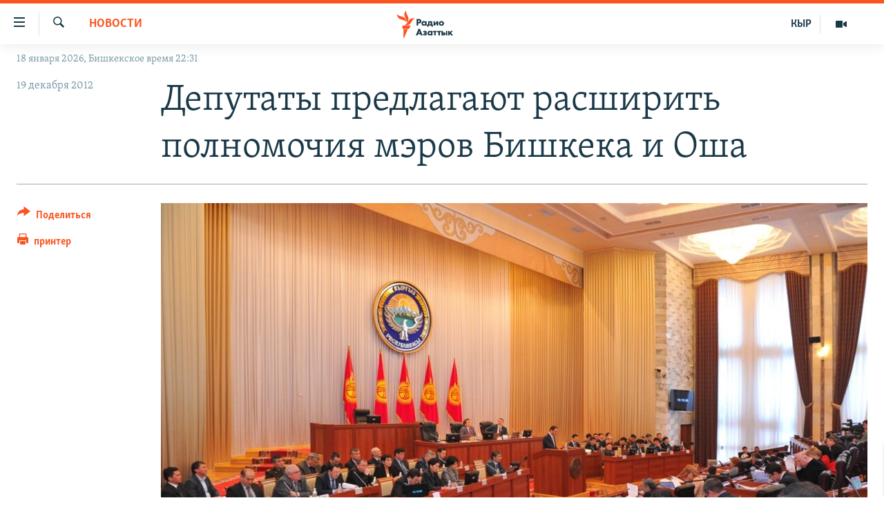

--- FILE ---
content_type: text/html; charset=utf-8
request_url: https://rus.azattyk.org/a/24802794.html
body_size: 18297
content:

<!DOCTYPE html>
<html lang="ru" dir="ltr" class="no-js">
<head>
        <link rel="stylesheet" href="/Content/responsive/RFE/ru-KG/RFE-ru-KG.css?&amp;av=0.0.0.0&amp;cb=370">
<script src="https://tags.azattyk.org/rferl-pangea/prod/utag.sync.js"></script><script type='text/javascript' src='https://www.youtube.com/iframe_api' async></script>            <link rel="manifest" href="/manifest.json">
    <script type="text/javascript">
        //a general 'js' detection, must be on top level in <head>, due to CSS performance
        document.documentElement.className = "js";
        var cacheBuster = "370";
        var appBaseUrl = "/";
        var imgEnhancerBreakpoints = [0, 144, 256, 408, 650, 1023, 1597];
        var isLoggingEnabled = false;
        var isPreviewPage = false;
        var isLivePreviewPage = false;

        if (!isPreviewPage) {
            window.RFE = window.RFE || {};
            window.RFE.cacheEnabledByParam = window.location.href.indexOf('nocache=1') === -1;

            const url = new URL(window.location.href);
            const params = new URLSearchParams(url.search);

            // Remove the 'nocache' parameter
            params.delete('nocache');

            // Update the URL without the 'nocache' parameter
            url.search = params.toString();
            window.history.replaceState(null, '', url.toString());
        } else {
            window.addEventListener('load', function() {
                const links = window.document.links;
                for (let i = 0; i < links.length; i++) {
                    links[i].href = '#';
                    links[i].target = '_self';
                }
             })
        }

var pwaEnabled = false;        var swCacheDisabled;
    </script>
    <meta charset="utf-8" />

            <title>&#x414;&#x435;&#x43F;&#x443;&#x442;&#x430;&#x442;&#x44B; &#x43F;&#x440;&#x435;&#x434;&#x43B;&#x430;&#x433;&#x430;&#x44E;&#x442; &#x440;&#x430;&#x441;&#x448;&#x438;&#x440;&#x438;&#x442;&#x44C; &#x43F;&#x43E;&#x43B;&#x43D;&#x43E;&#x43C;&#x43E;&#x447;&#x438;&#x44F; &#x43C;&#x44D;&#x440;&#x43E;&#x432; &#x411;&#x438;&#x448;&#x43A;&#x435;&#x43A;&#x430; &#x438; &#x41E;&#x448;&#x430;</title>
            <meta name="description" content="&#x41E;&#x434;&#x438;&#x43D; &#x438;&#x437; &#x438;&#x43D;&#x438;&#x446;&#x438;&#x430;&#x442;&#x43E;&#x440;&#x43E;&#x432; &#x437;&#x430;&#x43A;&#x43E;&#x43D;&#x43E;&#x43F;&#x440;&#x43E;&#x435;&#x43A;&#x442;&#x430; &#x43E; &#x440;&#x430;&#x441;&#x448;&#x438;&#x440;&#x435;&#x43D;&#x438;&#x438; &#x43F;&#x43E;&#x43B;&#x43D;&#x43E;&#x43C;&#x43E;&#x447;&#x438;&#x439; &#x43C;&#x44D;&#x440;&#x43E;&#x432; &#x411;&#x438;&#x448;&#x43A;&#x435;&#x43A;&#x430; &#x438; &#x41E;&#x448;&#x430; &#x434;&#x435;&#x43F;&#x443;&#x442;&#x430;&#x442; &#x43F;&#x430;&#x440;&#x43B;&#x430;&#x43C;&#x435;&#x43D;&#x442;&#x441;&#x43A;&#x43E;&#x439; &#x444;&#x440;&#x430;&#x43A;&#x446;&#x438;&#x438; &quot;&#x410;&#x440;-&#x41D;&#x430;&#x43C;&#x44B;&#x441;&quot; &#x410;&#x439;&#x43D;&#x443;&#x440;&#x443; &#x410;&#x43B;&#x442;&#x44B;&#x431;&#x430;&#x435;&#x432;&#x430; &#x43E;&#x442;&#x43C;&#x435;&#x442;&#x438;&#x43B;&#x430;, &#x447;&#x442;&#x43E; &#x44D;&#x442;&#x438; &#x437;&#x430;&#x43A;&#x43E;&#x43D;&#x43E;&#x43F;&#x440;&#x43E;&#x435;&#x43A;&#x442;&#x44B; &#x440;&#x430;&#x437;&#x440;&#x430;&#x431;&#x43E;&#x442;&#x430;&#x43D;&#x44B; &#x434;&#x43B;&#x44F; &#x434;&#x430;&#x43B;&#x44C;&#x43D;&#x435;&#x439;&#x448;&#x435;&#x433;&#x43E; &#x43F;&#x440;&#x43E;&#x432;&#x435;&#x434;&#x435;&#x43D;&#x438;&#x44F; &#x440;&#x435;&#x444;&#x43E;&#x440;&#x43C; &#x432; &#x43E;&#x431;&#x43B;&#x430;&#x441;&#x442;&#x438; &#x43C;&#x435;&#x441;&#x442;&#x43D;&#x43E;&#x433;&#x43E; &#x441;&#x430;&#x43C;&#x43E;&#x443;&#x43F;&#x440;&#x430;&#x432;&#x43B;&#x435;&#x43D;&#x438;&#x44F;.&#xD;&#xA;&#xD;&#xA; &#xAB;&#x41E;&#x441;&#x43D;&#x43E;&#x432;&#x43D;&#x44B;&#x43C; &#x438; &#x43F;&#x440;&#x438;&#x43D;&#x446;&#x438;&#x43F;&#x438;&#x430;&#x43B;&#x44C;&#x43D;&#x44B;&#x43C; &#x43F;&#x43E;&#x43B;&#x43E;&#x436;&#x435;&#x43D;&#x438;&#x435;&#x43C;..." />
                <meta name="keywords" content="Новости, Архив "Азаттыка" на русском" />
    <meta name="viewport" content="width=device-width, initial-scale=1.0" />


    <meta http-equiv="X-UA-Compatible" content="IE=edge" />

<meta name="robots" content="max-image-preview:large"><meta name="yandex-verification" content="293efccb48109ab0" />
<meta property="fb:pages" content="220634991334437" />

        <link href="https://rus.azattyk.org/a/24802794.html" rel="canonical" />

        <meta name="apple-mobile-web-app-title" content="RFE/RL" />
        <meta name="apple-mobile-web-app-status-bar-style" content="black" />
            <meta name="apple-itunes-app" content="app-id=475986784, app-argument=//24802794.ltr" />
<meta content="&#x414;&#x435;&#x43F;&#x443;&#x442;&#x430;&#x442;&#x44B; &#x43F;&#x440;&#x435;&#x434;&#x43B;&#x430;&#x433;&#x430;&#x44E;&#x442; &#x440;&#x430;&#x441;&#x448;&#x438;&#x440;&#x438;&#x442;&#x44C; &#x43F;&#x43E;&#x43B;&#x43D;&#x43E;&#x43C;&#x43E;&#x447;&#x438;&#x44F; &#x43C;&#x44D;&#x440;&#x43E;&#x432; &#x411;&#x438;&#x448;&#x43A;&#x435;&#x43A;&#x430; &#x438; &#x41E;&#x448;&#x430;" property="og:title"></meta>
<meta content="&#x41E;&#x434;&#x438;&#x43D; &#x438;&#x437; &#x438;&#x43D;&#x438;&#x446;&#x438;&#x430;&#x442;&#x43E;&#x440;&#x43E;&#x432; &#x437;&#x430;&#x43A;&#x43E;&#x43D;&#x43E;&#x43F;&#x440;&#x43E;&#x435;&#x43A;&#x442;&#x430; &#x43E; &#x440;&#x430;&#x441;&#x448;&#x438;&#x440;&#x435;&#x43D;&#x438;&#x438; &#x43F;&#x43E;&#x43B;&#x43D;&#x43E;&#x43C;&#x43E;&#x447;&#x438;&#x439; &#x43C;&#x44D;&#x440;&#x43E;&#x432; &#x411;&#x438;&#x448;&#x43A;&#x435;&#x43A;&#x430; &#x438; &#x41E;&#x448;&#x430; &#x434;&#x435;&#x43F;&#x443;&#x442;&#x430;&#x442; &#x43F;&#x430;&#x440;&#x43B;&#x430;&#x43C;&#x435;&#x43D;&#x442;&#x441;&#x43A;&#x43E;&#x439; &#x444;&#x440;&#x430;&#x43A;&#x446;&#x438;&#x438; &quot;&#x410;&#x440;-&#x41D;&#x430;&#x43C;&#x44B;&#x441;&quot; &#x410;&#x439;&#x43D;&#x443;&#x440;&#x443; &#x410;&#x43B;&#x442;&#x44B;&#x431;&#x430;&#x435;&#x432;&#x430; &#x43E;&#x442;&#x43C;&#x435;&#x442;&#x438;&#x43B;&#x430;, &#x447;&#x442;&#x43E; &#x44D;&#x442;&#x438; &#x437;&#x430;&#x43A;&#x43E;&#x43D;&#x43E;&#x43F;&#x440;&#x43E;&#x435;&#x43A;&#x442;&#x44B; &#x440;&#x430;&#x437;&#x440;&#x430;&#x431;&#x43E;&#x442;&#x430;&#x43D;&#x44B; &#x434;&#x43B;&#x44F; &#x434;&#x430;&#x43B;&#x44C;&#x43D;&#x435;&#x439;&#x448;&#x435;&#x433;&#x43E; &#x43F;&#x440;&#x43E;&#x432;&#x435;&#x434;&#x435;&#x43D;&#x438;&#x44F; &#x440;&#x435;&#x444;&#x43E;&#x440;&#x43C; &#x432; &#x43E;&#x431;&#x43B;&#x430;&#x441;&#x442;&#x438; &#x43C;&#x435;&#x441;&#x442;&#x43D;&#x43E;&#x433;&#x43E; &#x441;&#x430;&#x43C;&#x43E;&#x443;&#x43F;&#x440;&#x430;&#x432;&#x43B;&#x435;&#x43D;&#x438;&#x44F;.&#xD;&#xA;&#xD;&#xA; &#xAB;&#x41E;&#x441;&#x43D;&#x43E;&#x432;&#x43D;&#x44B;&#x43C; &#x438; &#x43F;&#x440;&#x438;&#x43D;&#x446;&#x438;&#x43F;&#x438;&#x430;&#x43B;&#x44C;&#x43D;&#x44B;&#x43C; &#x43F;&#x43E;&#x43B;&#x43E;&#x436;&#x435;&#x43D;&#x438;&#x435;&#x43C;..." property="og:description"></meta>
<meta content="article" property="og:type"></meta>
<meta content="https://rus.azattyk.org/a/24802794.html" property="og:url"></meta>
<meta content="&#x420;&#x430;&#x434;&#x438;&#x43E; &#x410;&#x437;&#x430;&#x442;&#x442;&#x44B;&#x43A; (&#x41A;&#x44B;&#x440;&#x433;&#x44B;&#x437;&#x441;&#x43A;&#x430;&#x44F; &#x441;&#x43B;&#x443;&#x436;&#x431;&#x430; &#x420;&#x430;&#x434;&#x438;&#x43E; &#x421;&#x432;&#x43E;&#x431;&#x43E;&#x434;&#x43D;&#x430;&#x44F; &#x415;&#x432;&#x440;&#x43E;&#x43F;&#x430;/&#x420;&#x430;&#x434;&#x438;&#x43E; &#x421;&#x432;&#x43E;&#x431;&#x43E;&#x434;&#x430;) " property="og:site_name"></meta>
<meta content="https://www.facebook.com/Azattyk-Media-220634991334437/" property="article:publisher"></meta>
<meta content="https://gdb.rferl.org/46389daa-5ec2-4c3e-8795-4c541ea112ff_w1200_h630.jpg" property="og:image"></meta>
<meta content="1200" property="og:image:width"></meta>
<meta content="630" property="og:image:height"></meta>
<meta content="231639125410152" property="fb:app_id"></meta>
<meta content="summary_large_image" name="twitter:card"></meta>
<meta content="@AzattykMedia" name="twitter:site"></meta>
<meta content="https://gdb.rferl.org/46389daa-5ec2-4c3e-8795-4c541ea112ff_w1200_h630.jpg" name="twitter:image"></meta>
<meta content="&#x414;&#x435;&#x43F;&#x443;&#x442;&#x430;&#x442;&#x44B; &#x43F;&#x440;&#x435;&#x434;&#x43B;&#x430;&#x433;&#x430;&#x44E;&#x442; &#x440;&#x430;&#x441;&#x448;&#x438;&#x440;&#x438;&#x442;&#x44C; &#x43F;&#x43E;&#x43B;&#x43D;&#x43E;&#x43C;&#x43E;&#x447;&#x438;&#x44F; &#x43C;&#x44D;&#x440;&#x43E;&#x432; &#x411;&#x438;&#x448;&#x43A;&#x435;&#x43A;&#x430; &#x438; &#x41E;&#x448;&#x430;" name="twitter:title"></meta>
<meta content="&#x41E;&#x434;&#x438;&#x43D; &#x438;&#x437; &#x438;&#x43D;&#x438;&#x446;&#x438;&#x430;&#x442;&#x43E;&#x440;&#x43E;&#x432; &#x437;&#x430;&#x43A;&#x43E;&#x43D;&#x43E;&#x43F;&#x440;&#x43E;&#x435;&#x43A;&#x442;&#x430; &#x43E; &#x440;&#x430;&#x441;&#x448;&#x438;&#x440;&#x435;&#x43D;&#x438;&#x438; &#x43F;&#x43E;&#x43B;&#x43D;&#x43E;&#x43C;&#x43E;&#x447;&#x438;&#x439; &#x43C;&#x44D;&#x440;&#x43E;&#x432; &#x411;&#x438;&#x448;&#x43A;&#x435;&#x43A;&#x430; &#x438; &#x41E;&#x448;&#x430; &#x434;&#x435;&#x43F;&#x443;&#x442;&#x430;&#x442; &#x43F;&#x430;&#x440;&#x43B;&#x430;&#x43C;&#x435;&#x43D;&#x442;&#x441;&#x43A;&#x43E;&#x439; &#x444;&#x440;&#x430;&#x43A;&#x446;&#x438;&#x438; &quot;&#x410;&#x440;-&#x41D;&#x430;&#x43C;&#x44B;&#x441;&quot; &#x410;&#x439;&#x43D;&#x443;&#x440;&#x443; &#x410;&#x43B;&#x442;&#x44B;&#x431;&#x430;&#x435;&#x432;&#x430; &#x43E;&#x442;&#x43C;&#x435;&#x442;&#x438;&#x43B;&#x430;, &#x447;&#x442;&#x43E; &#x44D;&#x442;&#x438; &#x437;&#x430;&#x43A;&#x43E;&#x43D;&#x43E;&#x43F;&#x440;&#x43E;&#x435;&#x43A;&#x442;&#x44B; &#x440;&#x430;&#x437;&#x440;&#x430;&#x431;&#x43E;&#x442;&#x430;&#x43D;&#x44B; &#x434;&#x43B;&#x44F; &#x434;&#x430;&#x43B;&#x44C;&#x43D;&#x435;&#x439;&#x448;&#x435;&#x433;&#x43E; &#x43F;&#x440;&#x43E;&#x432;&#x435;&#x434;&#x435;&#x43D;&#x438;&#x44F; &#x440;&#x435;&#x444;&#x43E;&#x440;&#x43C; &#x432; &#x43E;&#x431;&#x43B;&#x430;&#x441;&#x442;&#x438; &#x43C;&#x435;&#x441;&#x442;&#x43D;&#x43E;&#x433;&#x43E; &#x441;&#x430;&#x43C;&#x43E;&#x443;&#x43F;&#x440;&#x430;&#x432;&#x43B;&#x435;&#x43D;&#x438;&#x44F;.&#xD;&#xA;&#xD;&#xA; &#xAB;&#x41E;&#x441;&#x43D;&#x43E;&#x432;&#x43D;&#x44B;&#x43C; &#x438; &#x43F;&#x440;&#x438;&#x43D;&#x446;&#x438;&#x43F;&#x438;&#x430;&#x43B;&#x44C;&#x43D;&#x44B;&#x43C; &#x43F;&#x43E;&#x43B;&#x43E;&#x436;&#x435;&#x43D;&#x438;&#x435;&#x43C;..." name="twitter:description"></meta>
                    <link rel="amphtml" href="https://rus.azattyk.org/amp/24802794.html" />
<script type="application/ld+json">{"articleSection":"Новости","isAccessibleForFree":true,"headline":"Депутаты предлагают расширить полномочия мэров Бишкека и Оша","inLanguage":"ru-KG","keywords":"Новости, Архив \u0022Азаттыка\u0022 на русском","author":{"@type":"Person","name":"RFE/RL"},"datePublished":"2012-12-19 07:24:02Z","dateModified":"2012-12-19 09:13:02Z","publisher":{"logo":{"width":512,"height":220,"@type":"ImageObject","url":"https://rus.azattyk.org/Content/responsive/RFE/ru-KG/img/logo.png"},"@type":"NewsMediaOrganization","url":"https://rus.azattyk.org","sameAs":["https://facebook.com/pages/Azattyk-Media/220634991334437","https://twitter.com/AzattykMedia","https://telegram.me/azattykrus","https://www.instagram.com/azattykmedia/","https://www.youtube.com/user/AzattykUnalgysy"],"name":"Азаттык","alternateName":"Новости Кыргызстана, новости Центральной Азии"},"@context":"https://schema.org","@type":"NewsArticle","mainEntityOfPage":"https://rus.azattyk.org/a/24802794.html","url":"https://rus.azattyk.org/a/24802794.html","description":"Один из инициаторов законопроекта о расширении полномочий мэров Бишкека и Оша депутат парламентской фракции \u0022Ар-Намыс\u0022 Айнуру Алтыбаева отметила, что эти законопроекты разработаны для дальнейшего проведения реформ в области местного самоуправления.\r\n\r\n «Основным и принципиальным положением...","image":{"width":1080,"height":608,"@type":"ImageObject","url":"https://gdb.rferl.org/46389daa-5ec2-4c3e-8795-4c541ea112ff_w1080_h608.jpg"},"name":"Депутаты предлагают расширить полномочия мэров Бишкека и Оша"}</script>
    <script src="/Scripts/responsive/infographics.bundle.min.js?&amp;av=0.0.0.0&amp;cb=370"></script>
        <script src="/Scripts/responsive/dollardom.min.js?&amp;av=0.0.0.0&amp;cb=370"></script>
        <script src="/Scripts/responsive/modules/commons.js?&amp;av=0.0.0.0&amp;cb=370"></script>
        <script src="/Scripts/responsive/modules/app_code.js?&amp;av=0.0.0.0&amp;cb=370"></script>

        <link rel="icon" type="image/svg+xml" href="/Content/responsive/RFE/img/webApp/favicon.svg" />
        <link rel="alternate icon" href="/Content/responsive/RFE/img/webApp/favicon.ico" />
            <link rel="mask-icon" color="#ea6903" href="/Content/responsive/RFE/img/webApp/favicon_safari.svg" />
        <link rel="apple-touch-icon" sizes="152x152" href="/Content/responsive/RFE/img/webApp/ico-152x152.png" />
        <link rel="apple-touch-icon" sizes="144x144" href="/Content/responsive/RFE/img/webApp/ico-144x144.png" />
        <link rel="apple-touch-icon" sizes="114x114" href="/Content/responsive/RFE/img/webApp/ico-114x114.png" />
        <link rel="apple-touch-icon" sizes="72x72" href="/Content/responsive/RFE/img/webApp/ico-72x72.png" />
        <link rel="apple-touch-icon-precomposed" href="/Content/responsive/RFE/img/webApp/ico-57x57.png" />
        <link rel="icon" sizes="192x192" href="/Content/responsive/RFE/img/webApp/ico-192x192.png" />
        <link rel="icon" sizes="128x128" href="/Content/responsive/RFE/img/webApp/ico-128x128.png" />
        <meta name="msapplication-TileColor" content="#ffffff" />
        <meta name="msapplication-TileImage" content="/Content/responsive/RFE/img/webApp/ico-144x144.png" />
                <link rel="preload" href="/Content/responsive/fonts/Skolar-Lt_Cyrl_v2.4.woff" type="font/woff" as="font" crossorigin="anonymous" />
    <link rel="alternate" type="application/rss+xml" title="RFE/RL - Top Stories [RSS]" href="/api/" />
    <link rel="sitemap" type="application/rss+xml" href="/sitemap.xml" />
    
    



</head>
<body class=" nav-no-loaded cc_theme pg-article print-lay-article js-category-to-nav nojs-images date-time-enabled">
        <script type="text/javascript" >
            var analyticsData = {url:"https://rus.azattyk.org/a/24802794.html",property_id:"440",article_uid:"24802794",page_title:"Депутаты предлагают расширить полномочия мэров Бишкека и Оша",page_type:"article",content_type:"article",subcontent_type:"article",last_modified:"2012-12-19 09:13:02Z",pub_datetime:"2012-12-19 07:24:02Z",pub_year:"2012",pub_month:"12",pub_day:"19",pub_hour:"07",pub_weekday:"Wednesday",section:"новости",english_section:"ky_news_in_russian_ru",byline:"",categories:"ky_news_in_russian_ru,ky_archive_in_russian_ru",domain:"rus.azattyk.org",language:"Russian",language_service:"RFERL Kyrgyz",platform:"web",copied:"no",copied_article:"",copied_title:"",runs_js:"Yes",cms_release:"8.44.0.0.370",enviro_type:"prod",slug:"",entity:"RFE",short_language_service:"KYR",platform_short:"W",page_name:"Депутаты предлагают расширить полномочия мэров Бишкека и Оша"};
        </script>
<noscript><iframe src="https://www.googletagmanager.com/ns.html?id=GTM-WXZBPZ" height="0" width="0" style="display:none;visibility:hidden"></iframe></noscript>        <script type="text/javascript" data-cookiecategory="analytics">
            var gtmEventObject = Object.assign({}, analyticsData, {event: 'page_meta_ready'});window.dataLayer = window.dataLayer || [];window.dataLayer.push(gtmEventObject);
            if (top.location === self.location) { //if not inside of an IFrame
                 var renderGtm = "true";
                 if (renderGtm === "true") {
            (function(w,d,s,l,i){w[l]=w[l]||[];w[l].push({'gtm.start':new Date().getTime(),event:'gtm.js'});var f=d.getElementsByTagName(s)[0],j=d.createElement(s),dl=l!='dataLayer'?'&l='+l:'';j.async=true;j.src='//www.googletagmanager.com/gtm.js?id='+i+dl;f.parentNode.insertBefore(j,f);})(window,document,'script','dataLayer','GTM-WXZBPZ');
                 }
            }
        </script>
        <!--Analytics tag js version start-->
            <script type="text/javascript" data-cookiecategory="analytics">
                var utag_data = Object.assign({}, analyticsData, {});
if(typeof(TealiumTagFrom)==='function' && typeof(TealiumTagSearchKeyword)==='function') {
var utag_from=TealiumTagFrom();var utag_searchKeyword=TealiumTagSearchKeyword();
if(utag_searchKeyword!=null && utag_searchKeyword!=='' && utag_data["search_keyword"]==null) utag_data["search_keyword"]=utag_searchKeyword;if(utag_from!=null && utag_from!=='') utag_data["from"]=TealiumTagFrom();}
                if(window.top!== window.self&&utag_data.page_type==="snippet"){utag_data.page_type = 'iframe';}
                try{if(window.top!==window.self&&window.self.location.hostname===window.top.location.hostname){utag_data.platform = 'self-embed';utag_data.platform_short = 'se';}}catch(e){if(window.top!==window.self&&window.self.location.search.includes("platformType=self-embed")){utag_data.platform = 'cross-promo';utag_data.platform_short = 'cp';}}
                (function(a,b,c,d){    a="https://tags.azattyk.org/rferl-pangea/prod/utag.js";    b=document;c="script";d=b.createElement(c);d.src=a;d.type="text/java"+c;d.async=true;    a=b.getElementsByTagName(c)[0];a.parentNode.insertBefore(d,a);    })();
            </script>
        <!--Analytics tag js version end-->
<!-- Analytics tag management NoScript -->
<noscript>
<img style="position: absolute; border: none;" src="https://ssc.azattyk.org/b/ss/bbgprod,bbgentityrferl/1/G.4--NS/1109498614?pageName=rfe%3akyr%3aw%3aarticle%3a%d0%94%d0%b5%d0%bf%d1%83%d1%82%d0%b0%d1%82%d1%8b%20%d0%bf%d1%80%d0%b5%d0%b4%d0%bb%d0%b0%d0%b3%d0%b0%d1%8e%d1%82%20%d1%80%d0%b0%d1%81%d1%88%d0%b8%d1%80%d0%b8%d1%82%d1%8c%20%d0%bf%d0%be%d0%bb%d0%bd%d0%be%d0%bc%d0%be%d1%87%d0%b8%d1%8f%20%d0%bc%d1%8d%d1%80%d0%be%d0%b2%20%d0%91%d0%b8%d1%88%d0%ba%d0%b5%d0%ba%d0%b0%20%d0%b8%20%d0%9e%d1%88%d0%b0&amp;c6=%d0%94%d0%b5%d0%bf%d1%83%d1%82%d0%b0%d1%82%d1%8b%20%d0%bf%d1%80%d0%b5%d0%b4%d0%bb%d0%b0%d0%b3%d0%b0%d1%8e%d1%82%20%d1%80%d0%b0%d1%81%d1%88%d0%b8%d1%80%d0%b8%d1%82%d1%8c%20%d0%bf%d0%be%d0%bb%d0%bd%d0%be%d0%bc%d0%be%d1%87%d0%b8%d1%8f%20%d0%bc%d1%8d%d1%80%d0%be%d0%b2%20%d0%91%d0%b8%d1%88%d0%ba%d0%b5%d0%ba%d0%b0%20%d0%b8%20%d0%9e%d1%88%d0%b0&amp;v36=8.44.0.0.370&amp;v6=D=c6&amp;g=https%3a%2f%2frus.azattyk.org%2fa%2f24802794.html&amp;c1=D=g&amp;v1=D=g&amp;events=event1,event52&amp;c16=rferl%20kyrgyz&amp;v16=D=c16&amp;c5=ky_news_in_russian_ru&amp;v5=D=c5&amp;ch=%d0%9d%d0%be%d0%b2%d0%be%d1%81%d1%82%d0%b8&amp;c15=russian&amp;v15=D=c15&amp;c4=article&amp;v4=D=c4&amp;c14=24802794&amp;v14=D=c14&amp;v20=no&amp;c17=web&amp;v17=D=c17&amp;mcorgid=518abc7455e462b97f000101%40adobeorg&amp;server=rus.azattyk.org&amp;pageType=D=c4&amp;ns=bbg&amp;v29=D=server&amp;v25=rfe&amp;v30=440&amp;v105=D=User-Agent " alt="analytics" width="1" height="1" /></noscript>
<!-- End of Analytics tag management NoScript -->


        <!--*** Accessibility links - For ScreenReaders only ***-->
        <section>
            <div class="sr-only">
                <h2>&#x421;&#x441;&#x44B;&#x43B;&#x43A;&#x438; &#x434;&#x43B;&#x44F; &#x443;&#x43F;&#x440;&#x43E;&#x449;&#x435;&#x43D;&#x43D;&#x43E;&#x433;&#x43E; &#x434;&#x43E;&#x441;&#x442;&#x443;&#x43F;&#x430;</h2>
                <ul>
                    <li><a href="#content" data-disable-smooth-scroll="1">&#x412;&#x435;&#x440;&#x43D;&#x443;&#x442;&#x44C;&#x441;&#x44F; &#x43A; &#x43E;&#x441;&#x43D;&#x43E;&#x432;&#x43D;&#x43E;&#x43C;&#x443; &#x441;&#x43E;&#x434;&#x435;&#x440;&#x436;&#x430;&#x43D;&#x438;&#x44E;</a></li>
                    <li><a href="#navigation" data-disable-smooth-scroll="1">&#x412;&#x435;&#x440;&#x43D;&#x443;&#x442;&#x44C;&#x441;&#x44F; &#x43A; &#x433;&#x43B;&#x430;&#x432;&#x43D;&#x43E;&#x439; &#x43D;&#x430;&#x432;&#x438;&#x433;&#x430;&#x446;&#x438;&#x438;</a></li>
                    <li><a href="#txtHeaderSearch" data-disable-smooth-scroll="1">&#x412;&#x435;&#x440;&#x43D;&#x443;&#x442;&#x44C;&#x441;&#x44F; &#x43A; &#x43F;&#x43E;&#x438;&#x441;&#x43A;&#x443;</a></li>
                </ul>
            </div>
        </section>
    




<div dir="ltr">
    <div id="page">
            <aside>

<div class="c-lightbox overlay-modal">
    <div class="c-lightbox__intro">
        <h2 class="c-lightbox__intro-title"></h2>
        <button class="btn btn--rounded c-lightbox__btn c-lightbox__intro-next" title="&#x421;&#x43B;&#x435;&#x434;&#x443;&#x44E;&#x449;&#x438;&#x439;">
            <span class="ico ico--rounded ico-chevron-forward"></span>
            <span class="sr-only">&#x421;&#x43B;&#x435;&#x434;&#x443;&#x44E;&#x449;&#x438;&#x439;</span>
        </button>
    </div>
    <div class="c-lightbox__nav">
        <button class="btn btn--rounded c-lightbox__btn c-lightbox__btn--close" title="&#x417;&#x430;&#x43A;&#x440;&#x44B;&#x442;&#x44C;">
            <span class="ico ico--rounded ico-close"></span>
            <span class="sr-only">&#x417;&#x430;&#x43A;&#x440;&#x44B;&#x442;&#x44C;</span>
        </button>
        <button class="btn btn--rounded c-lightbox__btn c-lightbox__btn--prev" title="&#x41F;&#x440;&#x435;&#x434;&#x44B;&#x434;&#x443;&#x449;&#x438;&#x439;">
            <span class="ico ico--rounded ico-chevron-backward"></span>
            <span class="sr-only">&#x41F;&#x440;&#x435;&#x434;&#x44B;&#x434;&#x443;&#x449;&#x438;&#x439;</span>
        </button>
        <button class="btn btn--rounded c-lightbox__btn c-lightbox__btn--next" title="&#x421;&#x43B;&#x435;&#x434;&#x443;&#x44E;&#x449;&#x438;&#x439;">
            <span class="ico ico--rounded ico-chevron-forward"></span>
            <span class="sr-only">&#x421;&#x43B;&#x435;&#x434;&#x443;&#x44E;&#x449;&#x438;&#x439;</span>
        </button>
    </div>
    <div class="c-lightbox__content-wrap">
        <figure class="c-lightbox__content">
            <span class="c-spinner c-spinner--lightbox">
                <img src="/Content/responsive/img/player-spinner.png"
                     alt="please wait"
                     title="please wait" />
            </span>
            <div class="c-lightbox__img">
                <div class="thumb">
                    <img src="" alt="" />
                </div>
            </div>
            <figcaption>
                <div class="c-lightbox__info c-lightbox__info--foot">
                    <span class="c-lightbox__counter"></span>
                    <span class="caption c-lightbox__caption"></span>
                </div>
            </figcaption>
        </figure>
    </div>
    <div class="hidden">
        <div class="content-advisory__box content-advisory__box--lightbox">
            <span class="content-advisory__box-text">This image contains sensitive content which some people may find offensive or disturbing.</span>
            <button class="btn btn--transparent content-advisory__box-btn m-t-md" value="text" type="button">
                <span class="btn__text">
                    Click to reveal
                </span>
            </button>
        </div>
    </div>
</div>

<div class="print-dialogue">
    <div class="container">
        <h3 class="print-dialogue__title section-head">Print Options:</h3>
        <div class="print-dialogue__opts">
            <ul class="print-dialogue__opt-group">
                <li class="form__group form__group--checkbox">
                    <input class="form__check " id="checkboxImages" name="checkboxImages" type="checkbox" checked="checked" />
                    <label for="checkboxImages" class="form__label m-t-md">Images</label>
                </li>
                <li class="form__group form__group--checkbox">
                    <input class="form__check " id="checkboxMultimedia" name="checkboxMultimedia" type="checkbox" checked="checked" />
                    <label for="checkboxMultimedia" class="form__label m-t-md">Multimedia</label>
                </li>
            </ul>
            <ul class="print-dialogue__opt-group">
                <li class="form__group form__group--checkbox">
                    <input class="form__check " id="checkboxEmbedded" name="checkboxEmbedded" type="checkbox" checked="checked" />
                    <label for="checkboxEmbedded" class="form__label m-t-md">Embedded Content</label>
                </li>
                <li class="hidden">
                    <input class="form__check " id="checkboxComments" name="checkboxComments" type="checkbox" />
                    <label for="checkboxComments" class="form__label m-t-md"> Comments</label>
                </li>
            </ul>
        </div>
        <div class="print-dialogue__buttons">
            <button class="btn  btn--secondary close-button" type="button" title="&#x41E;&#x442;&#x43C;&#x435;&#x43D;&#x438;&#x442;&#x44C;">
                <span class="btn__text ">&#x41E;&#x442;&#x43C;&#x435;&#x43D;&#x438;&#x442;&#x44C;</span>
            </button>
            <button class="btn  btn-cust-print m-l-sm" type="button" title="&#x43F;&#x440;&#x438;&#x43D;&#x442;&#x435;&#x440;">
                <span class="btn__text ">&#x43F;&#x440;&#x438;&#x43D;&#x442;&#x435;&#x440;</span>
            </button>
        </div>
    </div>
</div>                
<div class="ctc-message pos-fix">
    <div class="ctc-message__inner">&#x421;&#x441;&#x44B;&#x43B;&#x43A;&#x430; &#x441;&#x43A;&#x43E;&#x43F;&#x438;&#x440;&#x43E;&#x432;&#x430;&#x43D;&#x430;</div>
</div>
            </aside>

<div class="hdr-20 hdr-20--big">
    <div class="hdr-20__inner">
        <div class="hdr-20__max pos-rel">
            <div class="hdr-20__side hdr-20__side--primary d-flex">
                <label data-for="main-menu-ctrl" data-switcher-trigger="true" data-switch-target="main-menu-ctrl" class="burger hdr-trigger pos-rel trans-trigger" data-trans-evt="click" data-trans-id="menu">
                    <span class="ico ico-close hdr-trigger__ico hdr-trigger__ico--close burger__ico burger__ico--close"></span>
                    <span class="ico ico-menu hdr-trigger__ico hdr-trigger__ico--open burger__ico burger__ico--open"></span>
                </label>
                <div class="menu-pnl pos-fix trans-target" data-switch-target="main-menu-ctrl" data-trans-id="menu">
                    <div class="menu-pnl__inner">
                        <nav class="main-nav menu-pnl__item menu-pnl__item--first">
                            <ul class="main-nav__list accordeon" data-analytics-tales="false" data-promo-name="link" data-location-name="nav,secnav">
                                

        <li class="main-nav__item accordeon__item" data-switch-target="menu-item-4685">
            <label class="main-nav__item-name main-nav__item-name--label accordeon__control-label" data-switcher-trigger="true" data-for="menu-item-4685">
                &#x426;&#x435;&#x43D;&#x442;&#x440;&#x430;&#x43B;&#x44C;&#x43D;&#x430;&#x44F; &#x410;&#x437;&#x438;&#x44F;
                <span class="ico ico-chevron-down main-nav__chev"></span>
            </label>
            <div class="main-nav__sub-list">
                
    <a class="main-nav__item-name main-nav__item-name--link main-nav__item-name--sub" href="https://rus.azattyq.org/z/370" title="&#x41A;&#x430;&#x437;&#x430;&#x445;&#x441;&#x442;&#x430;&#x43D;"  >&#x41A;&#x430;&#x437;&#x430;&#x445;&#x441;&#x442;&#x430;&#x43D;</a>

    <a class="main-nav__item-name main-nav__item-name--link main-nav__item-name--sub" href="https://rus.azattyq.org/z/23725" title="&#x41A;&#x44B;&#x440;&#x433;&#x44B;&#x437;&#x441;&#x442;&#x430;&#x43D;"  >&#x41A;&#x44B;&#x440;&#x433;&#x44B;&#x437;&#x441;&#x442;&#x430;&#x43D;</a>

    <a class="main-nav__item-name main-nav__item-name--link main-nav__item-name--sub" href="https://rus.azattyq.org/z/23726" title="&#x422;&#x430;&#x434;&#x436;&#x438;&#x43A;&#x438;&#x441;&#x442;&#x430;&#x43D;"  >&#x422;&#x430;&#x434;&#x436;&#x438;&#x43A;&#x438;&#x441;&#x442;&#x430;&#x43D;</a>

    <a class="main-nav__item-name main-nav__item-name--link main-nav__item-name--sub" href="https://rus.azattyq.org/z/23728" title="&#x422;&#x443;&#x440;&#x43A;&#x43C;&#x435;&#x43D;&#x438;&#x441;&#x442;&#x430;&#x43D;"  >&#x422;&#x443;&#x440;&#x43A;&#x43C;&#x435;&#x43D;&#x438;&#x441;&#x442;&#x430;&#x43D;</a>

    <a class="main-nav__item-name main-nav__item-name--link main-nav__item-name--sub" href="https://rus.azattyq.org/z/23727" title="&#x423;&#x437;&#x431;&#x435;&#x43A;&#x438;&#x441;&#x442;&#x430;&#x43D;"  >&#x423;&#x437;&#x431;&#x435;&#x43A;&#x438;&#x441;&#x442;&#x430;&#x43D;</a>

            </div>
        </li>

        <li class="main-nav__item">
            <a class="main-nav__item-name main-nav__item-name--link" href="/politics" title="&#x41F;&#x43E;&#x43B;&#x438;&#x442;&#x438;&#x43A;&#x430;" data-item-name="politics_rus" >&#x41F;&#x43E;&#x43B;&#x438;&#x442;&#x438;&#x43A;&#x430;</a>
        </li>

        <li class="main-nav__item">
            <a class="main-nav__item-name main-nav__item-name--link" href="/economics" title="&#x42D;&#x43A;&#x43E;&#x43D;&#x43E;&#x43C;&#x438;&#x43A;&#x430;" data-item-name="economy_azattyk_in_russian" >&#x42D;&#x43A;&#x43E;&#x43D;&#x43E;&#x43C;&#x438;&#x43A;&#x430;</a>
        </li>

        <li class="main-nav__item">
            <a class="main-nav__item-name main-nav__item-name--link" href="/world" title="&#x412; &#x43C;&#x438;&#x440;&#x435;" data-item-name="world_by_azattyk_in_rus" >&#x412; &#x43C;&#x438;&#x440;&#x435;</a>
        </li>

        <li class="main-nav__item">
            <a class="main-nav__item-name main-nav__item-name--link" href="/freedom-of-speech" title="&#x421;&#x432;&#x43E;&#x431;&#x43E;&#x434;&#x430; &#x441;&#x43B;&#x43E;&#x432;&#x430;" data-item-name="freedom_of_spich" >&#x421;&#x432;&#x43E;&#x431;&#x43E;&#x434;&#x430; &#x441;&#x43B;&#x43E;&#x432;&#x430;</a>
        </li>

        <li class="main-nav__item accordeon__item" data-switch-target="menu-item-685">
            <label class="main-nav__item-name main-nav__item-name--label accordeon__control-label" data-switcher-trigger="true" data-for="menu-item-685">
                &#x41C;&#x443;&#x43B;&#x44C;&#x442;&#x438;&#x43C;&#x435;&#x434;&#x438;&#x430;
                <span class="ico ico-chevron-down main-nav__chev"></span>
            </label>
            <div class="main-nav__sub-list">
                
    <a class="main-nav__item-name main-nav__item-name--link main-nav__item-name--sub" href="/multimedia" title="&#x412;&#x438;&#x434;&#x435;&#x43E;" data-item-name="multimedia_in_russian_kg_ru" >&#x412;&#x438;&#x434;&#x435;&#x43E;</a>

    <a class="main-nav__item-name main-nav__item-name--link main-nav__item-name--sub" href="/z/3728" title="&#x424;&#x43E;&#x442;&#x43E;&#x433;&#x430;&#x43B;&#x435;&#x440;&#x435;&#x44F;" data-item-name="photo_gallery_by_azattyk_in_russian" >&#x424;&#x43E;&#x442;&#x43E;&#x433;&#x430;&#x43B;&#x435;&#x440;&#x435;&#x44F;</a>

    <a class="main-nav__item-name main-nav__item-name--link main-nav__item-name--sub" href="/z/7507" title="&#x41F;&#x435;&#x440;&#x435;&#x43A;&#x440;&#x435;&#x441;&#x442;&#x43E;&#x43A;" data-item-name="cent_asia_crossroads_in_rus_ru" >&#x41F;&#x435;&#x440;&#x435;&#x43A;&#x440;&#x435;&#x441;&#x442;&#x43E;&#x43A;</a>

            </div>
        </li>



                            </ul>
                        </nav>
                        

<div class="menu-pnl__item">
        <a href="https://www.azattyk.org" class="menu-pnl__item-link" alt="&#x41A;&#x44B;&#x440;&#x433;&#x44B;&#x437;&#x447;&#x430;">&#x41A;&#x44B;&#x440;&#x433;&#x44B;&#x437;&#x447;&#x430;</a>
</div>


                        
                            <div class="menu-pnl__item menu-pnl__item--social">
                                    <h5 class="menu-pnl__sub-head">&#x41C;&#x44B; &#x432; &#x441;&#x43E;&#x446;&#x441;&#x435;&#x442;&#x44F;&#x445;</h5>

        <a href="https://facebook.com/pages/Azattyk-Media/220634991334437" title="&#x41C;&#x44B; &#x432;  Facebook" data-analytics-text="follow_on_facebook" class="btn btn--rounded btn--social-inverted menu-pnl__btn js-social-btn btn-facebook"  target="_blank" rel="noopener">
            <span class="ico ico-facebook-alt ico--rounded"></span>
        </a>


        <a href="https://twitter.com/AzattykMedia" title="&#x41C;&#x44B; &#x432; Twitter" data-analytics-text="follow_on_twitter" class="btn btn--rounded btn--social-inverted menu-pnl__btn js-social-btn btn-twitter"  target="_blank" rel="noopener">
            <span class="ico ico-twitter ico--rounded"></span>
        </a>


        <a href="https://www.youtube.com/user/AzattykUnalgysy" title="&#x41F;&#x440;&#x438;&#x441;&#x43E;&#x435;&#x434;&#x438;&#x43D;&#x44F;&#x439;&#x442;&#x435;&#x441;&#x44C; &#x432; Youtube" data-analytics-text="follow_on_youtube" class="btn btn--rounded btn--social-inverted menu-pnl__btn js-social-btn btn-youtube"  target="_blank" rel="noopener">
            <span class="ico ico-youtube ico--rounded"></span>
        </a>


        <a href="https://www.instagram.com/azattykmedia/" title="&#x41C;&#x44B; &#x432; Instagram" data-analytics-text="follow_on_instagram" class="btn btn--rounded btn--social-inverted menu-pnl__btn js-social-btn btn-instagram"  target="_blank" rel="noopener">
            <span class="ico ico-instagram ico--rounded"></span>
        </a>


        <a href="https://telegram.me/azattykrus" title="&#x41C;&#x44B; &#x432; Telegram" data-analytics-text="follow_on_telegram" class="btn btn--rounded btn--social-inverted menu-pnl__btn js-social-btn btn-telegram"  target="_blank" rel="noopener">
            <span class="ico ico-telegram ico--rounded"></span>
        </a>


        <a href="https://news.google.com/publications/CAAiEF5foboAd-QoS92K77xxjVAqFAgKIhBeX6G6AHfkKEvdiu-8cY1Q?hl=en-US&amp;gl=US&amp;ceid=US%3Aen" title="&#x427;&#x438;&#x442;&#x430;&#x439;&#x442;&#x435; &#x43D;&#x430;&#x441; &#x432; Google News" data-analytics-text="follow_on_google_news" class="btn btn--rounded btn--social-inverted menu-pnl__btn js-social-btn btn-g-news"  target="_blank" rel="noopener">
            <span class="ico ico-google-news ico--rounded"></span>
        </a>

                            </div>
                            <div class="menu-pnl__item">
                                <a href="/navigation/allsites" class="menu-pnl__item-link">
                                    <span class="ico ico-languages "></span>
                                    &#x412;&#x441;&#x435; &#x441;&#x430;&#x439;&#x442;&#x44B; &#x420;&#x421;&#x415;/&#x420;&#x421;
                                </a>
                            </div>
                    </div>
                </div>
                <label data-for="top-search-ctrl" data-switcher-trigger="true" data-switch-target="top-search-ctrl" class="top-srch-trigger hdr-trigger">
                    <span class="ico ico-close hdr-trigger__ico hdr-trigger__ico--close top-srch-trigger__ico top-srch-trigger__ico--close"></span>
                    <span class="ico ico-search hdr-trigger__ico hdr-trigger__ico--open top-srch-trigger__ico top-srch-trigger__ico--open"></span>
                </label>
                <div class="srch-top srch-top--in-header" data-switch-target="top-search-ctrl">
                    <div class="container">
                        
<form action="/s" class="srch-top__form srch-top__form--in-header" id="form-topSearchHeader" method="get" role="search">    <label for="txtHeaderSearch" class="sr-only">&#x418;&#x441;&#x43A;&#x430;&#x442;&#x44C;</label>
    <input type="text" id="txtHeaderSearch" name="k" placeholder="&#x43F;&#x43E;&#x438;&#x441;&#x43A;" accesskey="s" value="" class="srch-top__input analyticstag-event" onkeydown="if (event.keyCode === 13) { FireAnalyticsTagEventOnSearch('search', $dom.get('#txtHeaderSearch')[0].value) }" />
    <button title="&#x418;&#x441;&#x43A;&#x430;&#x442;&#x44C;" type="submit" class="btn btn--top-srch analyticstag-event" onclick="FireAnalyticsTagEventOnSearch('search', $dom.get('#txtHeaderSearch')[0].value) ">
        <span class="ico ico-search"></span>
    </button>
</form>
                    </div>
                </div>
                <a href="/" class="main-logo-link">
                    <img src="/Content/responsive/RFE/ru-KG/img/logo-compact.svg" class="main-logo main-logo--comp" alt="site logo">
                        <img src="/Content/responsive/RFE/ru-KG/img/logo.svg" class="main-logo main-logo--big" alt="site logo">
                </a>
            </div>
            <div class="hdr-20__side hdr-20__side--secondary d-flex">
                

    <a href="/multimedia" title="&#x41C;&#x443;&#x43B;&#x44C;&#x442;&#x438;&#x43C;&#x435;&#x434;&#x438;&#x430;" class="hdr-20__secondary-item" data-item-name="video">
        
    <span class="ico ico-video hdr-20__secondary-icon"></span>

    </a>

    <a href="https://www.azattyk.org" title="&#x41A;&#x42B;&#x420;" class="hdr-20__secondary-item hdr-20__secondary-item--lang" data-item-name="satellite">
        
&#x41A;&#x42B;&#x420;
    </a>

    <a href="/s" title="&#x418;&#x441;&#x43A;&#x430;&#x442;&#x44C;" class="hdr-20__secondary-item hdr-20__secondary-item--search" data-item-name="search">
        
    <span class="ico ico-search hdr-20__secondary-icon hdr-20__secondary-icon--search"></span>

    </a>



                
                <div class="srch-bottom">
                    
<form action="/s" class="srch-bottom__form d-flex" id="form-bottomSearch" method="get" role="search">    <label for="txtSearch" class="sr-only">&#x418;&#x441;&#x43A;&#x430;&#x442;&#x44C;</label>
    <input type="search" id="txtSearch" name="k" placeholder="&#x43F;&#x43E;&#x438;&#x441;&#x43A;" accesskey="s" value="" class="srch-bottom__input analyticstag-event" onkeydown="if (event.keyCode === 13) { FireAnalyticsTagEventOnSearch('search', $dom.get('#txtSearch')[0].value) }" />
    <button title="&#x418;&#x441;&#x43A;&#x430;&#x442;&#x44C;" type="submit" class="btn btn--bottom-srch analyticstag-event" onclick="FireAnalyticsTagEventOnSearch('search', $dom.get('#txtSearch')[0].value) ">
        <span class="ico ico-search"></span>
    </button>
</form>
                </div>
            </div>
            <img src="/Content/responsive/RFE/ru-KG/img/logo-print.gif" class="logo-print" alt="site logo">
            <img src="/Content/responsive/RFE/ru-KG/img/logo-print_color.png" class="logo-print logo-print--color" alt="site logo">
        </div>
    </div>
</div>
    <script>
        if (document.body.className.indexOf('pg-home') > -1) {
            var nav2In = document.querySelector('.hdr-20__inner');
            var nav2Sec = document.querySelector('.hdr-20__side--secondary');
            var secStyle = window.getComputedStyle(nav2Sec);
            if (nav2In && window.pageYOffset < 150 && secStyle['position'] !== 'fixed') {
                nav2In.classList.add('hdr-20__inner--big')
            }
        }
    </script>



<div class="c-hlights c-hlights--breaking c-hlights--no-item" data-hlight-display="mobile,desktop">
    <div class="c-hlights__wrap container p-0">
        <div class="c-hlights__nav">
            <a role="button" href="#" title="&#x41F;&#x440;&#x435;&#x434;&#x44B;&#x434;&#x443;&#x449;&#x438;&#x439;">
                <span class="ico ico-chevron-backward m-0"></span>
                <span class="sr-only">&#x41F;&#x440;&#x435;&#x434;&#x44B;&#x434;&#x443;&#x449;&#x438;&#x439;</span>
            </a>
            <a role="button" href="#" title="&#x421;&#x43B;&#x435;&#x434;&#x443;&#x44E;&#x449;&#x438;&#x439;">
                <span class="ico ico-chevron-forward m-0"></span>
                <span class="sr-only">&#x421;&#x43B;&#x435;&#x434;&#x443;&#x44E;&#x449;&#x438;&#x439;</span>
            </a>
        </div>
        <span class="c-hlights__label">
            <span class="">&#x421;&#x440;&#x43E;&#x447;&#x43D;&#x43E;</span>
            <span class="switcher-trigger">
                <label data-for="more-less-1" data-switcher-trigger="true" class="switcher-trigger__label switcher-trigger__label--more p-b-0" title="&#x41F;&#x43E;&#x43A;&#x430;&#x437;&#x430;&#x442;&#x44C; &#x431;&#x43E;&#x43B;&#x44C;&#x448;&#x435;">
                    <span class="ico ico-chevron-down"></span>
                </label>
                <label data-for="more-less-1" data-switcher-trigger="true" class="switcher-trigger__label switcher-trigger__label--less p-b-0" title="&#x41F;&#x43E;&#x43A;&#x430;&#x437;&#x430;&#x442;&#x44C; &#x43C;&#x435;&#x43D;&#x44C;&#x448;&#x435;">
                    <span class="ico ico-chevron-up"></span>
                </label>
            </span>
        </span>
        <ul class="c-hlights__items switcher-target" data-switch-target="more-less-1">
            
        </ul>
    </div>
</div>


<div class="date-time-area ">
    <div class="container">
        <span class="date-time">
            18 &#x44F;&#x43D;&#x432;&#x430;&#x440;&#x44F; 2026, &#x411;&#x438;&#x448;&#x43A;&#x435;&#x43A;&#x441;&#x43A;&#x43E;&#x435; &#x432;&#x440;&#x435;&#x43C;&#x44F; 22:31
        </span>
    </div>
</div>
        <div id="content">
            

    <main class="container">

    <div class="hdr-container">
        <div class="row">
            <div class="col-category col-xs-12 col-md-2 pull-left">


<div class="category js-category">
<a class="" href="/z/4795">&#x41D;&#x43E;&#x432;&#x43E;&#x441;&#x442;&#x438;</a></div></div>
<div class="col-title col-xs-12 col-md-10 pull-right">

    <h1 class="title pg-title">
        &#x414;&#x435;&#x43F;&#x443;&#x442;&#x430;&#x442;&#x44B; &#x43F;&#x440;&#x435;&#x434;&#x43B;&#x430;&#x433;&#x430;&#x44E;&#x442; &#x440;&#x430;&#x441;&#x448;&#x438;&#x440;&#x438;&#x442;&#x44C; &#x43F;&#x43E;&#x43B;&#x43D;&#x43E;&#x43C;&#x43E;&#x447;&#x438;&#x44F; &#x43C;&#x44D;&#x440;&#x43E;&#x432; &#x411;&#x438;&#x448;&#x43A;&#x435;&#x43A;&#x430; &#x438; &#x41E;&#x448;&#x430;
    </h1>
</div>
<div class="col-publishing-details col-xs-12 col-sm-12 col-md-2 pull-left">

<div class="publishing-details ">
        <div class="published">
            <span class="date" >
                    <time pubdate="pubdate" datetime="2012-12-19T13:24:02&#x2B;06:00">
                        19 &#x434;&#x435;&#x43A;&#x430;&#x431;&#x440;&#x44F; 2012
                    </time>
            </span>
        </div>
</div>

</div>
<div class="col-lg-12 separator">

<div class="separator">
    <hr class="title-line" />
</div></div>
<div class="col-multimedia col-xs-12 col-md-10 pull-right">

<div class="cover-media">
    <figure class="media-image js-media-expand">
        <div class="img-wrap">
            <div class="thumb thumb16_9">

            <img src="https://gdb.rferl.org/46389daa-5ec2-4c3e-8795-4c541ea112ff_w250_r1_s.jpg" alt="&#x416;&#x43E;&#x433;&#x43E;&#x440;&#x43A;&#x443; &#x41A;&#x435;&#x43D;&#x435;&#x448;" />
                                </div>
        </div>
            <figcaption>
                <span class="caption">&#x416;&#x43E;&#x433;&#x43E;&#x440;&#x43A;&#x443; &#x41A;&#x435;&#x43D;&#x435;&#x448;</span>
            </figcaption>
    </figure>
</div>

</div>
<div class="col-xs-12 col-md-2 pull-left article-share pos-rel">

    <div class="share--box">
                <div class="sticky-share-container" style="display:none">
                    <div class="container">
                        <a href="https://rus.azattyk.org" id="logo-sticky-share">&nbsp;</a>
                        <div class="pg-title pg-title--sticky-share">
                            &#x414;&#x435;&#x43F;&#x443;&#x442;&#x430;&#x442;&#x44B; &#x43F;&#x440;&#x435;&#x434;&#x43B;&#x430;&#x433;&#x430;&#x44E;&#x442; &#x440;&#x430;&#x441;&#x448;&#x438;&#x440;&#x438;&#x442;&#x44C; &#x43F;&#x43E;&#x43B;&#x43D;&#x43E;&#x43C;&#x43E;&#x447;&#x438;&#x44F; &#x43C;&#x44D;&#x440;&#x43E;&#x432; &#x411;&#x438;&#x448;&#x43A;&#x435;&#x43A;&#x430; &#x438; &#x41E;&#x448;&#x430;
                        </div>
                        <div class="sticked-nav-actions">
                            <!--This part is for sticky navigation display-->
                            <p class="buttons link-content-sharing p-0 ">
                                <button class="btn btn--link btn-content-sharing p-t-0 " id="btnContentSharing" value="text" role="Button" type="" title="&#x41F;&#x43E;&#x434;&#x435;&#x43B;&#x438;&#x442;&#x44C;&#x441;&#x44F; &#x432; &#x434;&#x443;&#x433;&#x438;&#x445; &#x441;&#x43E;&#x446;&#x441;&#x435;&#x442;&#x44F;&#x445;">
                                    <span class="ico ico-share ico--l"></span>
                                    <span class="btn__text ">
                                        &#x41F;&#x43E;&#x434;&#x435;&#x43B;&#x438;&#x442;&#x44C;&#x441;&#x44F;
                                    </span>
                                </button>
                            </p>
                            <aside class="content-sharing js-content-sharing js-content-sharing--apply-sticky  content-sharing--sticky" role="complementary" 
                                   data-share-url="https://rus.azattyk.org/a/24802794.html" data-share-title="&#x414;&#x435;&#x43F;&#x443;&#x442;&#x430;&#x442;&#x44B; &#x43F;&#x440;&#x435;&#x434;&#x43B;&#x430;&#x433;&#x430;&#x44E;&#x442; &#x440;&#x430;&#x441;&#x448;&#x438;&#x440;&#x438;&#x442;&#x44C; &#x43F;&#x43E;&#x43B;&#x43D;&#x43E;&#x43C;&#x43E;&#x447;&#x438;&#x44F; &#x43C;&#x44D;&#x440;&#x43E;&#x432; &#x411;&#x438;&#x448;&#x43A;&#x435;&#x43A;&#x430; &#x438; &#x41E;&#x448;&#x430;" data-share-text="">
                                <div class="content-sharing__popover">
                                    <h6 class="content-sharing__title">&#x41F;&#x43E;&#x434;&#x435;&#x43B;&#x438;&#x442;&#x44C;&#x441;&#x44F;</h6>
                                    <button href="#close" id="btnCloseSharing" class="btn btn--text-like content-sharing__close-btn">
                                        <span class="ico ico-close ico--l"></span>
                                    </button>
            <ul class="content-sharing__list">
                    <li class="content-sharing__item">
                            <div class="ctc ">
                                <input type="text" class="ctc__input" readonly="readonly">
                                <a href="" js-href="https://rus.azattyk.org/a/24802794.html" class="content-sharing__link ctc__button">
                                    <span class="ico ico-copy-link ico--rounded ico--s"></span>
                                        <span class="content-sharing__link-text">&#x421;&#x43A;&#x43E;&#x43F;&#x438;&#x440;&#x43E;&#x432;&#x430;&#x442;&#x44C; &#x441;&#x441;&#x44B;&#x43B;&#x43A;&#x443;</span>
                                </a>
                            </div>
                    </li>
                    <li class="content-sharing__item">
        <a href="https://facebook.com/sharer.php?u=https%3a%2f%2frus.azattyk.org%2fa%2f24802794.html"
           data-analytics-text="share_on_facebook"
           title="Facebook" target="_blank"
           class="content-sharing__link  js-social-btn">
            <span class="ico ico-facebook ico--rounded ico--s"></span>
                <span class="content-sharing__link-text">Facebook</span>
        </a>
                    </li>
                    <li class="content-sharing__item">
        <a href="https://twitter.com/share?url=https%3a%2f%2frus.azattyk.org%2fa%2f24802794.html&amp;text=%d0%94%d0%b5%d0%bf%d1%83%d1%82%d0%b0%d1%82%d1%8b&#x2B;%d0%bf%d1%80%d0%b5%d0%b4%d0%bb%d0%b0%d0%b3%d0%b0%d1%8e%d1%82&#x2B;%d1%80%d0%b0%d1%81%d1%88%d0%b8%d1%80%d0%b8%d1%82%d1%8c&#x2B;%d0%bf%d0%be%d0%bb%d0%bd%d0%be%d0%bc%d0%be%d1%87%d0%b8%d1%8f&#x2B;%d0%bc%d1%8d%d1%80%d0%be%d0%b2&#x2B;%d0%91%d0%b8%d1%88%d0%ba%d0%b5%d0%ba%d0%b0&#x2B;%d0%b8&#x2B;%d0%9e%d1%88%d0%b0"
           data-analytics-text="share_on_twitter"
           title="X (Twitter)" target="_blank"
           class="content-sharing__link  js-social-btn">
            <span class="ico ico-twitter ico--rounded ico--s"></span>
                <span class="content-sharing__link-text">X (Twitter)</span>
        </a>
                    </li>
                    <li class="content-sharing__item">
        <a href="https://telegram.me/share/url?url=https%3a%2f%2frus.azattyk.org%2fa%2f24802794.html"
           data-analytics-text="share_on_telegram"
           title="Telegram" target="_blank"
           class="content-sharing__link  js-social-btn">
            <span class="ico ico-telegram ico--rounded ico--s"></span>
                <span class="content-sharing__link-text">Telegram</span>
        </a>
                    </li>
                    <li class="content-sharing__item visible-md-inline-block visible-lg-inline-block">
        <a href="https://web.whatsapp.com/send?text=https%3a%2f%2frus.azattyk.org%2fa%2f24802794.html"
           data-analytics-text="share_on_whatsapp_desktop"
           title="WhatsApp" target="_blank"
           class="content-sharing__link  js-social-btn">
            <span class="ico ico-whatsapp ico--rounded ico--s"></span>
                <span class="content-sharing__link-text">WhatsApp</span>
        </a>
                    </li>
                    <li class="content-sharing__item visible-xs-inline-block visible-sm-inline-block">
        <a href="whatsapp://send?text=https%3a%2f%2frus.azattyk.org%2fa%2f24802794.html"
           data-analytics-text="share_on_whatsapp"
           title="WhatsApp" target="_blank"
           class="content-sharing__link  js-social-btn">
            <span class="ico ico-whatsapp ico--rounded ico--s"></span>
                <span class="content-sharing__link-text">WhatsApp</span>
        </a>
                    </li>
                    <li class="content-sharing__item">
        <a href="mailto:?body=https%3a%2f%2frus.azattyk.org%2fa%2f24802794.html&amp;subject=&#x414;&#x435;&#x43F;&#x443;&#x442;&#x430;&#x442;&#x44B; &#x43F;&#x440;&#x435;&#x434;&#x43B;&#x430;&#x433;&#x430;&#x44E;&#x442; &#x440;&#x430;&#x441;&#x448;&#x438;&#x440;&#x438;&#x442;&#x44C; &#x43F;&#x43E;&#x43B;&#x43D;&#x43E;&#x43C;&#x43E;&#x447;&#x438;&#x44F; &#x43C;&#x44D;&#x440;&#x43E;&#x432; &#x411;&#x438;&#x448;&#x43A;&#x435;&#x43A;&#x430; &#x438; &#x41E;&#x448;&#x430;"
           
           title="Email" 
           class="content-sharing__link ">
            <span class="ico ico-email ico--rounded ico--s"></span>
                <span class="content-sharing__link-text">Email</span>
        </a>
                    </li>

            </ul>
                                </div>
                            </aside>
                        </div>
                    </div>
                </div>
                <div class="links">
                        <p class="buttons link-content-sharing p-0 ">
                            <button class="btn btn--link btn-content-sharing p-t-0 " id="btnContentSharing" value="text" role="Button" type="" title="&#x41F;&#x43E;&#x434;&#x435;&#x43B;&#x438;&#x442;&#x44C;&#x441;&#x44F; &#x432; &#x434;&#x443;&#x433;&#x438;&#x445; &#x441;&#x43E;&#x446;&#x441;&#x435;&#x442;&#x44F;&#x445;">
                                <span class="ico ico-share ico--l"></span>
                                <span class="btn__text ">
                                    &#x41F;&#x43E;&#x434;&#x435;&#x43B;&#x438;&#x442;&#x44C;&#x441;&#x44F;
                                </span>
                            </button>
                        </p>
                        <aside class="content-sharing js-content-sharing " role="complementary" 
                               data-share-url="https://rus.azattyk.org/a/24802794.html" data-share-title="&#x414;&#x435;&#x43F;&#x443;&#x442;&#x430;&#x442;&#x44B; &#x43F;&#x440;&#x435;&#x434;&#x43B;&#x430;&#x433;&#x430;&#x44E;&#x442; &#x440;&#x430;&#x441;&#x448;&#x438;&#x440;&#x438;&#x442;&#x44C; &#x43F;&#x43E;&#x43B;&#x43D;&#x43E;&#x43C;&#x43E;&#x447;&#x438;&#x44F; &#x43C;&#x44D;&#x440;&#x43E;&#x432; &#x411;&#x438;&#x448;&#x43A;&#x435;&#x43A;&#x430; &#x438; &#x41E;&#x448;&#x430;" data-share-text="">
                            <div class="content-sharing__popover">
                                <h6 class="content-sharing__title">&#x41F;&#x43E;&#x434;&#x435;&#x43B;&#x438;&#x442;&#x44C;&#x441;&#x44F;</h6>
                                <button href="#close" id="btnCloseSharing" class="btn btn--text-like content-sharing__close-btn">
                                    <span class="ico ico-close ico--l"></span>
                                </button>
            <ul class="content-sharing__list">
                    <li class="content-sharing__item">
                            <div class="ctc ">
                                <input type="text" class="ctc__input" readonly="readonly">
                                <a href="" js-href="https://rus.azattyk.org/a/24802794.html" class="content-sharing__link ctc__button">
                                    <span class="ico ico-copy-link ico--rounded ico--l"></span>
                                        <span class="content-sharing__link-text">&#x421;&#x43A;&#x43E;&#x43F;&#x438;&#x440;&#x43E;&#x432;&#x430;&#x442;&#x44C; &#x441;&#x441;&#x44B;&#x43B;&#x43A;&#x443;</span>
                                </a>
                            </div>
                    </li>
                    <li class="content-sharing__item">
        <a href="https://facebook.com/sharer.php?u=https%3a%2f%2frus.azattyk.org%2fa%2f24802794.html"
           data-analytics-text="share_on_facebook"
           title="Facebook" target="_blank"
           class="content-sharing__link  js-social-btn">
            <span class="ico ico-facebook ico--rounded ico--l"></span>
                <span class="content-sharing__link-text">Facebook</span>
        </a>
                    </li>
                    <li class="content-sharing__item">
        <a href="https://twitter.com/share?url=https%3a%2f%2frus.azattyk.org%2fa%2f24802794.html&amp;text=%d0%94%d0%b5%d0%bf%d1%83%d1%82%d0%b0%d1%82%d1%8b&#x2B;%d0%bf%d1%80%d0%b5%d0%b4%d0%bb%d0%b0%d0%b3%d0%b0%d1%8e%d1%82&#x2B;%d1%80%d0%b0%d1%81%d1%88%d0%b8%d1%80%d0%b8%d1%82%d1%8c&#x2B;%d0%bf%d0%be%d0%bb%d0%bd%d0%be%d0%bc%d0%be%d1%87%d0%b8%d1%8f&#x2B;%d0%bc%d1%8d%d1%80%d0%be%d0%b2&#x2B;%d0%91%d0%b8%d1%88%d0%ba%d0%b5%d0%ba%d0%b0&#x2B;%d0%b8&#x2B;%d0%9e%d1%88%d0%b0"
           data-analytics-text="share_on_twitter"
           title="X (Twitter)" target="_blank"
           class="content-sharing__link  js-social-btn">
            <span class="ico ico-twitter ico--rounded ico--l"></span>
                <span class="content-sharing__link-text">X (Twitter)</span>
        </a>
                    </li>
                    <li class="content-sharing__item">
        <a href="https://telegram.me/share/url?url=https%3a%2f%2frus.azattyk.org%2fa%2f24802794.html"
           data-analytics-text="share_on_telegram"
           title="Telegram" target="_blank"
           class="content-sharing__link  js-social-btn">
            <span class="ico ico-telegram ico--rounded ico--l"></span>
                <span class="content-sharing__link-text">Telegram</span>
        </a>
                    </li>
                    <li class="content-sharing__item visible-md-inline-block visible-lg-inline-block">
        <a href="https://web.whatsapp.com/send?text=https%3a%2f%2frus.azattyk.org%2fa%2f24802794.html"
           data-analytics-text="share_on_whatsapp_desktop"
           title="WhatsApp" target="_blank"
           class="content-sharing__link  js-social-btn">
            <span class="ico ico-whatsapp ico--rounded ico--l"></span>
                <span class="content-sharing__link-text">WhatsApp</span>
        </a>
                    </li>
                    <li class="content-sharing__item visible-xs-inline-block visible-sm-inline-block">
        <a href="whatsapp://send?text=https%3a%2f%2frus.azattyk.org%2fa%2f24802794.html"
           data-analytics-text="share_on_whatsapp"
           title="WhatsApp" target="_blank"
           class="content-sharing__link  js-social-btn">
            <span class="ico ico-whatsapp ico--rounded ico--l"></span>
                <span class="content-sharing__link-text">WhatsApp</span>
        </a>
                    </li>
                    <li class="content-sharing__item">
        <a href="mailto:?body=https%3a%2f%2frus.azattyk.org%2fa%2f24802794.html&amp;subject=&#x414;&#x435;&#x43F;&#x443;&#x442;&#x430;&#x442;&#x44B; &#x43F;&#x440;&#x435;&#x434;&#x43B;&#x430;&#x433;&#x430;&#x44E;&#x442; &#x440;&#x430;&#x441;&#x448;&#x438;&#x440;&#x438;&#x442;&#x44C; &#x43F;&#x43E;&#x43B;&#x43D;&#x43E;&#x43C;&#x43E;&#x447;&#x438;&#x44F; &#x43C;&#x44D;&#x440;&#x43E;&#x432; &#x411;&#x438;&#x448;&#x43A;&#x435;&#x43A;&#x430; &#x438; &#x41E;&#x448;&#x430;"
           
           title="Email" 
           class="content-sharing__link ">
            <span class="ico ico-email ico--rounded ico--l"></span>
                <span class="content-sharing__link-text">Email</span>
        </a>
                    </li>

            </ul>
                            </div>
                        </aside>
                    
<p class="link-print visible-md visible-lg buttons p-0">
    <button class="btn btn--link btn-print p-t-0" onclick="if (typeof FireAnalyticsTagEvent === 'function') {FireAnalyticsTagEvent({ on_page_event: 'print_story' });}return false" title="(CTRL&#x2B;P)">
        <span class="ico ico-print"></span>
        <span class="btn__text">&#x43F;&#x440;&#x438;&#x43D;&#x442;&#x435;&#x440;</span>
    </button>
</p>
                </div>
    </div>

</div>

        </div>
    </div>

<div class="body-container">
    <div class="row">
        <div class="col-xs-12 col-sm-12 col-md-10 col-lg-10 pull-right">
            <div class="row">
                <div class="col-xs-12 col-sm-12 col-md-8 col-lg-8 pull-left bottom-offset content-offset">
                    <div id="article-content" class="content-floated-wrap fb-quotable">

    <div class="wsw">

Один из инициаторов законопроекта о расширении полномочий мэров Бишкека и Оша депутат парламентской фракции &quot;Ар-Намыс&quot; Айнуру Алтыбаева отметила, что эти законопроекты разработаны для дальнейшего проведения реформ в области местного самоуправления.<br />
<br />
«Основным и принципиальным положением законопроектов является то, что города республиканского значения получат больше экономической самостоятельности со значительным расширением полномочий мэрии», - сказала Айнуру Алтыбаева.<br />
<br />
В ходе обсуждения данного вопроса депутат социал-демократической фракции Исмаил Исаков предложил для избрания мэра ввести прямое всеобщее голосование населения.<br />
<br />
AI
    </div>



                    </div>
                </div>
                <div class="col-xs-12 col-sm-12 col-md-4 col-lg-4 pull-left design-top-offset">


<div class="region">
    

    <div class="media-block-wrap" id="wrowblock-3929_21" data-area-id=R1_1>
        

<div class="wsw">


        <div class="clear"></div>
        <div class="wsw__embed">
            <div class="infgraphicsAttach" style='width:100%;height:10px;'>
                <script type="text/javascript">

                initInfographics(
                {
                    groups:[],
                    params:[],
                    isMobile:true
                });
                </script>
                <style>

.promotion {
  float:left;
width:100%;
}
 

/* -------- BANNER -------- */


.banner-wrapper-1col {
  display: table;
  height: 250px;
  max-width: 1232px;  
  background-color: #fff;
}

.banner-cell-1col {
  display: table-cell; 
  text-align:center;
 vertical-align: middle;
}

.banner-image-1col {
 width: 80px !important;    
 display:block;     
 vertical-align: middle;
text-align: center;
    margin: 0 auto;
}

.banner-tagline-1col {
  max-width:760px;
  color: #333;
  font-size: 90%;
  text-align:center;
  margin: 10px 20px;
 display:block;   
 vertical-align: middle;
}

.banner-button-1col { 
  display:block;      
  vertical-align: middle;
  cursor: pointer;
  max-width:260px;
  text-decoration: none;
  outline: none;
  color: #fff;
  background-color: #EA6903;
  border: none;
  border-radius: 4px;
  box-shadow: 0 5px #BB5402;
  font-size: 15px;
  padding: 8px 8px;
  margin-top: 10px;
text-align: center;
    margin: 0 auto;
}

.banner-button-1col:hover {
  background: #DE6603;
  -webkit-transition: background .2s ease-in-out;
  -o-transition: background .2s ease-in-out;
  transition: background .2s ease-in-out;
}

.banner-button-1col:active {
  background-color: #EA6903;
  box-shadow: 0 2px #BB5402;
  transform: translateY(2px);
}

</style>                                                                                              
 

            <!-- BANNER --> 
            <a href="http://rus.azattyk.org/a/28413830.html" title="Apps">  
              <div class="banner-wrapper-1col promotion" id="promo-541687646">    
                <div class="banner-cell-1col"> 
                     
                  <img src="https://gdb.rferl.org/18be3c3d-cc3f-4c0d-b76a-dd77a2ab81ba_w300.jpg" class="banner-image-1col" />      
                  <div class="banner-tagline-1col font-1">Новости «Азаттыка» всегда под рукой
                  </div>
                  <button class="banner-button-1col font-1">Скачайте приложение
                  </button>
                      
                </div>    
              </div></a>      
              <!-- END of BANNER -->     
            </div>
        </div>


<p />



        <div class="clear"></div>
        <div class="wsw__embed">
            <div class="infgraphicsAttach" >
                <script type="text/javascript">

                initInfographics(
                {
                    groups:[],
                    params:[],
                    isMobile:true
                });
                </script>
                <style>
#GR-1805_2 {
        height: 100%;
        /*margin-bottom: 20px;*/
    }

    .GR-1805_2 {
        display: flex;
        flex-direction: column;
        width: 100%;
    }

    .banner {
      float: left;
      height: 100%;
    }

    .GR-1805_2-link-tel {
        order: 2;
        width: 100%;
        margin-left: 0;
        margin-top: 5px;
        text-decoration: none;
    }

    .GR-1805_2-link-google-news {
        order: 3;
        width: 100%;
        margin-left: 0;
        margin-top: 5px;
        text-decoration: none;
    }

    .GR-1805_2-link-app {
        order: 1;
        width: 100%;
        margin-left: 0;
        margin-top: 5px;
        text-decoration: none;
    }


    /* TELEGRAM */

    .GR-1805_2-tel {
        width: 100%;
    }

    .GR-1805_2-tel-wrapper {
        width: 100%;
        height: 50px;
        display: flex;
        flex-direction: row;
        justify-content: space-between;
    }

    .GR-1805_2-tel-txt {
        font-size: 16px;
        font-weight: bold;
        align-self: center;
        color: #8e9499;
        padding: 10px 15px;
        transition: all 0.3s cubic-bezier(.25,.8,.25,1);
    }

    .GR-1805_2-tel-img {
        background-color: #f7f7f7;
        background-size: cover;
        background-repeat: no-repeat;
        background-position: center center;
        overflow: hidden;
    }

    .GR-1805_2-tel-wrapper:hover > .GR-1805_2-tel-txt {
        transform: scale(1.1);
        color: #61a8de;
    }

    .GR-1805_2-tel-img:hover {
        background-size: cover;
        background-repeat: no-repeat;
        background-position: center center;
        overflow: hidden;
    }

    #GR-1805_2-tel-svg {
        fill:#8e9499;
        transition: all 0.3s cubic-bezier(.25,.8,.25,1);
    }

    .GR-1805_2-tel-wrapper:hover #GR-1805_2-tel-svg  {
        transform: scale(1.1);
        fill: #61a8de;
    }


    /* APP */

    .GR-1805_2-app {
        width: 100%;
    }

    .GR-1805_2-app-wrapper {
        display: block;
        width: 100%;
        height: 50px;
        display: flex;
        flex-direction: row;
        justify-content: space-between;
    }

    .GR-1805_2-app-txt {
        font-size: 16px;
        font-weight: bold;
        align-self: center;
        color: #8e9499;
        padding: 10px 15px;
        transition: all 0.3s cubic-bezier(.25,.8,.25,1);
    }

    .GR-1805_2-app-img {
        background-color: #f7f7f7;
        background-size: cover;
        background-repeat: no-repeat;
        background-position: center center;
        overflow: hidden;
    }

    .GR-1805_2-app-wrapper:hover > .GR-1805_2-app-txt {
        transform: scale(1.1);
        color: #ea6903;
    }

    .GR-1805_2-app-img:hover {
        background-size: cover;
        background-repeat: no-repeat;
        background-position: center center;
        overflow: hidden;
    }

    .GR-1805_2-app-svg-flex {
        margin-right: 10px;
    }

    #GR-1805_2-app-svg {
        width: 50px;
        height: 50px;
        fill:#8e9499;
        transition: all 0.3s cubic-bezier(.25,.8,.25,1);
    }

    .GR-1805_2-app-wrapper:hover #GR-1805_2-app-svg  {
        transform: scale(1.1);
        fill: #ea6903;
    }


    /* google-news */

    .GR-1805_2-google-news {
        width: 100%;
    }

    .GR-1805_2-google-news-wrapper {
        display: block;
        width: 100%;
        height: 50px;
        display: flex;
        flex-direction: row;
        justify-content: space-between;
    }

    .GR-1805_2-google-news-txt {
        font-size: 16px;
        font-weight: bold;
        align-self: center;
        color: #8e9499;
        padding: 10px 15px;
        transition: all 0.3s cubic-bezier(.25,.8,.25,1);
    }

    .GR-1805_2-google-news-img {
        background-color: #f7f7f7;
        background-size: cover;
        background-repeat: no-repeat;
        background-position: center center;
        overflow: hidden;
    }

    .GR-1805_2-google-news-wrapper:hover > .GR-1805_2-google-news-txt {
        transform: scale(1.1);
        color: #5692f5;
    }

    .GR-1805_2-google-news-img:hover {
        background-size: cover;
        background-repeat: no-repeat;
        background-position: center center;
        overflow: hidden;
    }

    .GR-1805_2-google-news-svg-flex {
        margin-right: 10px;
    }

    .GR-1805_2-google-news-svg {
        margin-right: 12px;
        width: 45px;
        height: 50px;
        transition: all 0.3s cubic-bezier(.25,.8,.25,1);
    }

    .GR-1805_2-google-news-svg path {
        fill:#8e9499;
    }

    .GR-1805_2-google-news-wrapper:hover .GR-1805_2-google-news-svg  {
        transform: scale(1.1);
    }

    .GR-1805_2-google-news-wrapper:hover .GR-1805_2-google-news-svg .st0{fill:#20A565;}
    .GR-1805_2-google-news-wrapper:hover .GR-1805_2-google-news-svg .st1{fill:#EA473A;}
    .GR-1805_2-google-news-wrapper:hover .GR-1805_2-google-news-svg	.st2{fill:#FFC516;}
    .GR-1805_2-google-news-wrapper:hover .GR-1805_2-google-news-svg	.st3{fill:#4E8DF5;}

</style>
<link href="https://docs.rferl.org/branding/cdn/html_banners/banners-styles.css" rel="stylesheet">

                    <div id="GR-1805_2" class="GR-1805_2 banner">

                        <a href="https://telegram.me/azattykrus" class="banner__a GR-1805_2-link-tel">
                            <div class="GR-1805_2-tel ">
                                <div class="GR-1805_2-tel-wrapper GR-1805_2-tel-img">
                                    <span class="GR-1805_2-tel-txt font-2">Мы в Телеграме</span>

                                        <svg  version="1.1" xmlns="http://www.w3.org/2000/svg" xmlns:xlink="http://www.w3.org/1999/xlink" x="0px" y="0px"
                                        	 width="50px" height="50px" viewBox="0 0 50 50" style="margin-right: 10px;" xml:space="preserve">
                                        <path  id="GR-1805_2-tel-svg" d="M15.3,27.6l-8.7-2.8c0,0-1-0.4-0.8-1.4c0-0.2,0.2-0.4,0.6-0.7C8.4,21.3,42.1,9.2,42.1,9.2c0.5-0.1,1-0.1,1.5,0
                                        	c0.3,0.1,0.5,0.3,0.6,0.6c0,0.3,0,0.5,0,0.8c0,0.2,0,0.4,0,0.7c-0.2,3.3-6.4,28.1-6.4,28.1s-0.4,1.4-1.7,1.5c-0.7,0-1.3-0.2-1.8-0.7
                                        	C31.8,38,22.9,32,20.9,30.6c-0.1-0.1-0.2-0.2-0.2-0.3c0-0.1,0.1-0.3,0.1-0.3s15.6-13.9,16-15.3c0,0,0-0.2-0.2,0
                                        	c-1,0.4-19,11.7-21,13C15.5,27.7,15.4,27.6,15.3,27.6z M16.2,28.9l2.6,7.9l0.5-7.1l0,0c0-0.1,0.1-0.2,0.1-0.2l10.2-9.4L16.2,28.9z
                                        	 M20.6,32.4l-0.5,7c0.2,0.3,0.7,0.3,1.8-0.8s2.4-2.3,3.2-3L20.6,32.4z"/>
                                        </svg>

                                </div>
                            </div>
                        </a>


                        <a href="https://news.google.com/publications/CAAiEF5foboAd-QoS92K77xxjVAqFAgKIhBeX6G6AHfkKEvdiu-8cY1Q?hl=en-US&gl=US&ceid=US%3Aen" class="banner__a GR-1805_2-link-google-news">
                            <div class="GR-1805_2-google-news ">
                                <div class="GR-1805_2-google-news-wrapper GR-1805_2-google-news-img">
                                    <span class="GR-1805_2-google-news-txt font-2">Мы в Google News</span>

<svg class="GR-1805_2-google-news-svg" version="1.1" id="Livello_1" xmlns="http://www.w3.org/2000/svg" xmlns:xlink="http://www.w3.org/1999/xlink" x="0px" y="0px"
	 viewBox="0 0 50 41" style="enable-background:new 0 0 50 41;" xml:space="preserve">
<style type="text/css">
	.st0{fill:#20A565;}
	.st1{fill:#EA473A;}
	.st2{fill:#FFC516;}
	.st3{fill:#4E8DF5;}
</style>
<g>
	<path id="GR-1805_2-google-news-svg--green" class="st0" d="M27.5,1.3c1,0,1.8,0.6,2.1,1.5l0.7,1.9l9.4,2.5V1.3
		c0-0.7-0.6-1.3-1.3-1.3H11.4c-0.7,0-1.3,0.6-1.3,1.3v6.2l16.6-6C27,1.3,27.3,1.3,27.5,1.3z"/>
	<path id="GR-1805_2-google-news-svg--red" class="st1" d="M49,10.7L30.8,5.8l1.9,5.3H43c1.2,0,2.3,1,2.3,2.2v16.3L50,12.3
		C50.1,11.6,49.7,10.9,49,10.7z"/>
	<path id="GR-1805_2-google-news-svg--yellow" class="st2" d="M31.7,11.1l-2.9-8c-0.2-0.5-0.7-0.8-1.2-0.8c-0.1,0-0.3,0-0.4,0.1
		L0.8,11.9c-0.7,0.2-1,1-0.8,1.6l4.5,12.3V13.3c0-1.2,1-2.2,2.3-2.2H31.7z"/>
	<path id="GR-1805_2-google-news-svg--blue" class="st3" d="M43,12.1H6.8c-0.7,0-1.3,0.6-1.3,1.2v26.5c0,0.7,0.6,1.2,1.3,1.2H43
		c0.7,0,1.3-0.6,1.3-1.2V13.3C44.3,12.7,43.8,12.1,43,12.1z M26.6,20.1h10.8c0.3,0,0.6,0.3,0.6,0.6v1.7c0,0.3-0.3,0.6-0.6,0.6H26.6
		V20.1z M16.9,33.7c-3.8,0-6.8-3-6.8-6.8c0-3.8,3-6.8,6.8-6.8c1.9,0,3.4,0.7,4.6,1.9l-2,1.9c-0.7-0.6-1.6-1-2.6-1
		c-2.2,0-4,1.9-4,4.1s1.8,4.1,4,4.1c2,0,3.3-1.2,3.6-2.7h-3.6v-2.7h6.4c0.1,0.4,0.1,0.9,0.1,1.4C23.4,30.9,20.8,33.7,16.9,33.7z
		 M38,32.9c0,0.1,0,0.3,0,0.4c-0.1,0.2-0.3,0.4-0.6,0.4c-3.6,0-7.2,0-10.8,0c0-0.9,0-1.9,0-2.8c3.6,0,7.2,0,10.8,0
		c0.3,0,0.6,0.3,0.6,0.6C38,32,38,32.4,38,32.9z M39.7,27.8c0,0.3-0.3,0.6-0.6,0.6H26.6v-2.8h12.5c0.3,0,0.6,0.3,0.6,0.6V27.8z"/>
</g>
</svg>



                                </div>
                            </div>
                        </a>


                        <a href="https://rus.azattyk.org/a/28413830.html?int_cid=banner:article_page-gr-1805:rferl-kyrgyz_ru:1col" class="banner__a GR-1805_2-link-app">
                            <div class="GR-1805_2-app ">
                                <div class="GR-1805_2-app-wrapper GR-1805_2-app-img">
                                    <span class="GR-1805_2-app-txt font-2">Азаттык в мобильном</span>

                                        <svg version="1.1" xmlns="http://www.w3.org/2000/svg" xmlns:xlink="http://www.w3.org/1999/xlink" x="0px" y="0px"
                                        	 width="50px" height="50px" viewBox="0 0 50 50" style="margin-right: 10px" xml:space="preserve">
                                        <path id="GR-1805_2-app-svg" d="M38,17.1c-3.4,0.4-4.4,3.9-7,7c-3.4,4.1-8.6,2-8.6,2c3.4-0.4,4.4-4,7.1-7
                                        	C33,15,38,17.1,38,17.1z M25.6,23.1c0,0,4.3-3.4,2.4-8.4c-1.4-3.8-4.1-6.4-2.7-9.6c0,0-4.2,3.4-2.5,8.4C24.2,17.3,27,20,25.6,23.1z
                                        	 M25.3,22.4c0,0,0.4-5.5-4.3-7.6c-3.7-1.6-7.6-1.5-8.9-4.7c0,0-0.5,5.5,4.5,7.6C20.3,19.3,24,19.2,25.3,22.4z M19.7,31.6h9.6
                                        	l2.2-4.5H19.7V31.6z M21.2,44.9H22l5.5-12.7h-6.3V44.9z"/>
                                        </svg>

                                </div>
                            </div>
                        </a>

                    </div>
            </div>
        </div>


<p> </p>

</div>
    </div>

    <div class="media-block-wrap" id="wrowblock-3930_21" data-area-id=R2_1>
        
<h2 class="section-head">
&#x410;&#x43A;&#x442;&#x443;&#x430;&#x43B;&#x44C;&#x43D;&#x44B;&#x435; &#x442;&#x435;&#x43C;&#x44B;</h2>

<div class="row">
    <ul>

    <li class="col-xs-12 col-sm-6 col-md-12 col-lg-12 mb-grid">
        <div class="media-block ">
                <a href="/a/knigi-dlya-detey-na-kyrgyzskom-yazyke/33349382.html"  class="img-wrap img-wrap--t-spac img-wrap--size-4 img-wrap--float" title="&#x41A;&#x440;&#x435;&#x430;&#x442;&#x438;&#x432;, &#x441;&#x43E;&#x432;&#x440;&#x435;&#x43C;&#x435;&#x43D;&#x43D;&#x44B;&#x435; &#x442;&#x435;&#x43D;&#x434;&#x435;&#x43D;&#x446;&#x438;&#x438; &#x438; &#x43D;&#x430;&#x446;&#x438;&#x43E;&#x43D;&#x430;&#x43B;&#x44C;&#x43D;&#x44B;&#x435; &#x43E;&#x441;&#x43E;&#x431;&#x435;&#x43D;&#x43D;&#x43E;&#x441;&#x442;&#x438;. &#x41A;&#x430;&#x43A; &#x447;&#x430;&#x441;&#x442;&#x43D;&#x44B;&#x435; &#x438;&#x43D;&#x438;&#x446;&#x438;&#x430;&#x442;&#x438;&#x432;&#x44B; &#x440;&#x430;&#x437;&#x432;&#x438;&#x432;&#x430;&#x44E;&#x442; &#x434;&#x435;&#x442;&#x441;&#x43A;&#x443;&#x44E; &#x43B;&#x438;&#x442;&#x435;&#x440;&#x430;&#x442;&#x443;&#x440;&#x443; &#x43D;&#x430; &#x43A;&#x44B;&#x440;&#x433;&#x44B;&#x437;&#x441;&#x43A;&#x43E;&#x43C; &#x44F;&#x437;&#x44B;&#x43A;&#x435; ">
                    <div class="thumb thumb16_9">
                                <noscript class="nojs-img">
                                    <img src="https://gdb.rferl.org/925f8a9c-93c4-4bb8-8e58-08dd5c87a9a5_w100_r1.jpg" alt="&#x41E;&#x442;&#x441;&#x443;&#x442;&#x441;&#x442;&#x432;&#x438;&#x435; &#x43A;&#x430;&#x447;&#x435;&#x441;&#x442;&#x432;&#x435;&#x43D;&#x43D;&#x43E;&#x439; &#x434;&#x435;&#x442;&#x441;&#x43A;&#x43E;&#x439; &#x43B;&#x438;&#x442;&#x435;&#x440;&#x430;&#x442;&#x443;&#x440;&#x44B; &#x43D;&#x430; &#x43A;&#x44B;&#x440;&#x433;&#x44B;&#x437;&#x441;&#x43A;&#x43E;&#x43C; &#x44F;&#x437;&#x44B;&#x43A;&#x435; &#x43F;&#x43E;&#x431;&#x443;&#x436;&#x434;&#x430;&#x435;&#x442; &#x440;&#x43E;&#x434;&#x438;&#x442;&#x435;&#x43B;&#x435;&#x439; &#x441;&#x432;&#x43E;&#x438;&#x43C;&#x438; &#x441;&#x438;&#x43B;&#x430;&#x43C;&#x438; &#x441;&#x43E;&#x437;&#x434;&#x430;&#x432;&#x430;&#x442;&#x44C; &#x438;&#x43D;&#x442;&#x435;&#x440;&#x435;&#x441;&#x43D;&#x44B;&#x435; &#x43A;&#x43D;&#x438;&#x433;&#x438;." />
                                </noscript>
                            <img data-src="https://gdb.rferl.org/925f8a9c-93c4-4bb8-8e58-08dd5c87a9a5_w33_r1.jpg" src="" alt="&#x41E;&#x442;&#x441;&#x443;&#x442;&#x441;&#x442;&#x432;&#x438;&#x435; &#x43A;&#x430;&#x447;&#x435;&#x441;&#x442;&#x432;&#x435;&#x43D;&#x43D;&#x43E;&#x439; &#x434;&#x435;&#x442;&#x441;&#x43A;&#x43E;&#x439; &#x43B;&#x438;&#x442;&#x435;&#x440;&#x430;&#x442;&#x443;&#x440;&#x44B; &#x43D;&#x430; &#x43A;&#x44B;&#x440;&#x433;&#x44B;&#x437;&#x441;&#x43A;&#x43E;&#x43C; &#x44F;&#x437;&#x44B;&#x43A;&#x435; &#x43F;&#x43E;&#x431;&#x443;&#x436;&#x434;&#x430;&#x435;&#x442; &#x440;&#x43E;&#x434;&#x438;&#x442;&#x435;&#x43B;&#x435;&#x439; &#x441;&#x432;&#x43E;&#x438;&#x43C;&#x438; &#x441;&#x438;&#x43B;&#x430;&#x43C;&#x438; &#x441;&#x43E;&#x437;&#x434;&#x430;&#x432;&#x430;&#x442;&#x44C; &#x438;&#x43D;&#x442;&#x435;&#x440;&#x435;&#x441;&#x43D;&#x44B;&#x435; &#x43A;&#x43D;&#x438;&#x433;&#x438;." class="" />
                    </div>
                </a>
                <div class="media-block__content media-block__content--h">
                        <a href="/a/knigi-dlya-detey-na-kyrgyzskom-yazyke/33349382.html" >
        <h4 class="media-block__title media-block__title--size-4" title="&#x41A;&#x440;&#x435;&#x430;&#x442;&#x438;&#x432;, &#x441;&#x43E;&#x432;&#x440;&#x435;&#x43C;&#x435;&#x43D;&#x43D;&#x44B;&#x435; &#x442;&#x435;&#x43D;&#x434;&#x435;&#x43D;&#x446;&#x438;&#x438; &#x438; &#x43D;&#x430;&#x446;&#x438;&#x43E;&#x43D;&#x430;&#x43B;&#x44C;&#x43D;&#x44B;&#x435; &#x43E;&#x441;&#x43E;&#x431;&#x435;&#x43D;&#x43D;&#x43E;&#x441;&#x442;&#x438;. &#x41A;&#x430;&#x43A; &#x447;&#x430;&#x441;&#x442;&#x43D;&#x44B;&#x435; &#x438;&#x43D;&#x438;&#x446;&#x438;&#x430;&#x442;&#x438;&#x432;&#x44B; &#x440;&#x430;&#x437;&#x432;&#x438;&#x432;&#x430;&#x44E;&#x442; &#x434;&#x435;&#x442;&#x441;&#x43A;&#x443;&#x44E; &#x43B;&#x438;&#x442;&#x435;&#x440;&#x430;&#x442;&#x443;&#x440;&#x443; &#x43D;&#x430; &#x43A;&#x44B;&#x440;&#x433;&#x44B;&#x437;&#x441;&#x43A;&#x43E;&#x43C; &#x44F;&#x437;&#x44B;&#x43A;&#x435; ">
            &#x41A;&#x440;&#x435;&#x430;&#x442;&#x438;&#x432;, &#x441;&#x43E;&#x432;&#x440;&#x435;&#x43C;&#x435;&#x43D;&#x43D;&#x44B;&#x435; &#x442;&#x435;&#x43D;&#x434;&#x435;&#x43D;&#x446;&#x438;&#x438; &#x438; &#x43D;&#x430;&#x446;&#x438;&#x43E;&#x43D;&#x430;&#x43B;&#x44C;&#x43D;&#x44B;&#x435; &#x43E;&#x441;&#x43E;&#x431;&#x435;&#x43D;&#x43D;&#x43E;&#x441;&#x442;&#x438;. &#x41A;&#x430;&#x43A; &#x447;&#x430;&#x441;&#x442;&#x43D;&#x44B;&#x435; &#x438;&#x43D;&#x438;&#x446;&#x438;&#x430;&#x442;&#x438;&#x432;&#x44B; &#x440;&#x430;&#x437;&#x432;&#x438;&#x432;&#x430;&#x44E;&#x442; &#x434;&#x435;&#x442;&#x441;&#x43A;&#x443;&#x44E; &#x43B;&#x438;&#x442;&#x435;&#x440;&#x430;&#x442;&#x443;&#x440;&#x443; &#x43D;&#x430; &#x43A;&#x44B;&#x440;&#x433;&#x44B;&#x437;&#x441;&#x43A;&#x43E;&#x43C; &#x44F;&#x437;&#x44B;&#x43A;&#x435; 
        </h4>
                        </a>
                </div>
        </div>
    </li>


    <li class="col-xs-12 col-sm-6 col-md-12 col-lg-12 mb-grid">
        <div class="media-block ">
                <a href="/a/ramazan-ramadan-tsentralnaya-aziya-biznes/33346146.html"  class="img-wrap img-wrap--t-spac img-wrap--size-4 img-wrap--float" title="&#x421;&#x435;&#x442;&#x44B; &#x441; &#x434;&#x43E;&#x441;&#x442;&#x430;&#x432;&#x43A;&#x43E;&#x439; &#x438; &#x448;&#x432;&#x435;&#x434;&#x441;&#x43A;&#x438;&#x439; &#x441;&#x442;&#x43E;&#x43B; &#x43D;&#x430; &#x438;&#x444;&#x442;&#x430;&#x440;. &#x41A;&#x430;&#x43A; &#x431;&#x438;&#x437;&#x43D;&#x435;&#x441; &#x432; &#x426;&#x435;&#x43D;&#x442;&#x440;&#x430;&#x43B;&#x44C;&#x43D;&#x43E;&#x439; &#x410;&#x437;&#x438;&#x438; &#x43F;&#x435;&#x440;&#x435;&#x441;&#x442;&#x440;&#x430;&#x438;&#x432;&#x430;&#x435;&#x442;&#x441;&#x44F; &#x432;&#x43E; &#x432;&#x440;&#x435;&#x43C;&#x44F; &#x420;&#x430;&#x43C;&#x430;&#x437;&#x430;&#x43D;&#x430;">
                    <div class="thumb thumb16_9">
                                <noscript class="nojs-img">
                                    <img src="https://gdb.rferl.org/79F75167-7A1B-43C6-B4DC-F488B53BBA1D_cx0_cy4_cw0_w100_r1.jpg" alt="&#x412; &#x43F;&#x435;&#x440;&#x438;&#x43E;&#x434; &#x420;&#x430;&#x43C;&#x430;&#x437;&#x430;&#x43D;&#x430;/&#x420;&#x430;&#x43C;&#x430;&#x434;&#x430;&#x43D;&#x430; &#x43F;&#x440;&#x435;&#x434;&#x43F;&#x440;&#x438;&#x43D;&#x438;&#x43C;&#x430;&#x442;&#x435;&#x43B;&#x438; &#x441;&#x442;&#x440;&#x430;&#x43D; &#x426;&#x435;&#x43D;&#x442;&#x440;&#x430;&#x43B;&#x44C;&#x43D;&#x43E;&#x439; &#x410;&#x437;&#x438;&#x438; &#x43F;&#x43E;&#x434;&#x441;&#x442;&#x440;&#x430;&#x438;&#x432;&#x430;&#x44E;&#x442;&#x441;&#x44F; &#x43F;&#x43E;&#x434; &#x436;&#x435;&#x43B;&#x430;&#x43D;&#x438;&#x44F; &#x43A;&#x43B;&#x438;&#x435;&#x43D;&#x442;&#x43E;&#x432;." />
                                </noscript>
                            <img data-src="https://gdb.rferl.org/79F75167-7A1B-43C6-B4DC-F488B53BBA1D_cx0_cy4_cw0_w33_r1.jpg" src="" alt="&#x412; &#x43F;&#x435;&#x440;&#x438;&#x43E;&#x434; &#x420;&#x430;&#x43C;&#x430;&#x437;&#x430;&#x43D;&#x430;/&#x420;&#x430;&#x43C;&#x430;&#x434;&#x430;&#x43D;&#x430; &#x43F;&#x440;&#x435;&#x434;&#x43F;&#x440;&#x438;&#x43D;&#x438;&#x43C;&#x430;&#x442;&#x435;&#x43B;&#x438; &#x441;&#x442;&#x440;&#x430;&#x43D; &#x426;&#x435;&#x43D;&#x442;&#x440;&#x430;&#x43B;&#x44C;&#x43D;&#x43E;&#x439; &#x410;&#x437;&#x438;&#x438; &#x43F;&#x43E;&#x434;&#x441;&#x442;&#x440;&#x430;&#x438;&#x432;&#x430;&#x44E;&#x442;&#x441;&#x44F; &#x43F;&#x43E;&#x434; &#x436;&#x435;&#x43B;&#x430;&#x43D;&#x438;&#x44F; &#x43A;&#x43B;&#x438;&#x435;&#x43D;&#x442;&#x43E;&#x432;." class="" />
                    </div>
                </a>
                <div class="media-block__content media-block__content--h">
                        <a href="/a/ramazan-ramadan-tsentralnaya-aziya-biznes/33346146.html" >
        <h4 class="media-block__title media-block__title--size-4" title="&#x421;&#x435;&#x442;&#x44B; &#x441; &#x434;&#x43E;&#x441;&#x442;&#x430;&#x432;&#x43A;&#x43E;&#x439; &#x438; &#x448;&#x432;&#x435;&#x434;&#x441;&#x43A;&#x438;&#x439; &#x441;&#x442;&#x43E;&#x43B; &#x43D;&#x430; &#x438;&#x444;&#x442;&#x430;&#x440;. &#x41A;&#x430;&#x43A; &#x431;&#x438;&#x437;&#x43D;&#x435;&#x441; &#x432; &#x426;&#x435;&#x43D;&#x442;&#x440;&#x430;&#x43B;&#x44C;&#x43D;&#x43E;&#x439; &#x410;&#x437;&#x438;&#x438; &#x43F;&#x435;&#x440;&#x435;&#x441;&#x442;&#x440;&#x430;&#x438;&#x432;&#x430;&#x435;&#x442;&#x441;&#x44F; &#x432;&#x43E; &#x432;&#x440;&#x435;&#x43C;&#x44F; &#x420;&#x430;&#x43C;&#x430;&#x437;&#x430;&#x43D;&#x430;">
            &#x421;&#x435;&#x442;&#x44B; &#x441; &#x434;&#x43E;&#x441;&#x442;&#x430;&#x432;&#x43A;&#x43E;&#x439; &#x438; &#x448;&#x432;&#x435;&#x434;&#x441;&#x43A;&#x438;&#x439; &#x441;&#x442;&#x43E;&#x43B; &#x43D;&#x430; &#x438;&#x444;&#x442;&#x430;&#x440;. &#x41A;&#x430;&#x43A; &#x431;&#x438;&#x437;&#x43D;&#x435;&#x441; &#x432; &#x426;&#x435;&#x43D;&#x442;&#x440;&#x430;&#x43B;&#x44C;&#x43D;&#x43E;&#x439; &#x410;&#x437;&#x438;&#x438; &#x43F;&#x435;&#x440;&#x435;&#x441;&#x442;&#x440;&#x430;&#x438;&#x432;&#x430;&#x435;&#x442;&#x441;&#x44F; &#x432;&#x43E; &#x432;&#x440;&#x435;&#x43C;&#x44F; &#x420;&#x430;&#x43C;&#x430;&#x437;&#x430;&#x43D;&#x430;
        </h4>
                        </a>
                </div>
        </div>
    </li>


    <li class="col-xs-12 col-sm-6 col-md-12 col-lg-12 mb-grid">
        <div class="media-block ">
                <a href="/a/sdelka-veka-mezhdu-kyrgyzstanom-i-tadzhikistanom-prezidenty-ranshe-ne-pozhimali-ruki-a-teper-obnimayutsya/33346179.html"  class="img-wrap img-wrap--t-spac img-wrap--size-4 img-wrap--float" title="&#xAB;&#x421;&#x434;&#x435;&#x43B;&#x43A;&#x430; &#x432;&#x435;&#x43A;&#x430;&#xBB; &#x43C;&#x435;&#x436;&#x434;&#x443; &#x41A;&#x44B;&#x440;&#x433;&#x44B;&#x437;&#x441;&#x442;&#x430;&#x43D;&#x43E;&#x43C; &#x438; &#x422;&#x430;&#x434;&#x436;&#x438;&#x43A;&#x438;&#x441;&#x442;&#x430;&#x43D;&#x43E;&#x43C;: &#x43F;&#x440;&#x435;&#x437;&#x438;&#x434;&#x435;&#x43D;&#x442;&#x44B; &#x440;&#x430;&#x43D;&#x44C;&#x448;&#x435; &#x43D;&#x435; &#x43F;&#x43E;&#x436;&#x438;&#x43C;&#x430;&#x43B;&#x438; &#x440;&#x443;&#x43A;&#x438;, &#x430; &#x442;&#x435;&#x43F;&#x435;&#x440;&#x44C; &#x43E;&#x431;&#x43D;&#x438;&#x43C;&#x430;&#x44E;&#x442;&#x441;&#x44F;">
                    <div class="thumb thumb16_9">
                                <noscript class="nojs-img">
                                    <img src="https://gdb.rferl.org/62cc49b3-d6ab-4b14-8fc6-08dd5c87a9a5_cx0_cy4_cw0_w100_r1.jpg" alt="&#x41F;&#x440;&#x435;&#x437;&#x438;&#x434;&#x435;&#x43D;&#x442; &#x41A;&#x44B;&#x440;&#x433;&#x44B;&#x437;&#x441;&#x442;&#x430;&#x43D;&#x430; &#x438; &#x422;&#x430;&#x434;&#x436;&#x438;&#x43A;&#x438;&#x441;&#x442;&#x430;&#x43D;&#x430; &#x421;&#x430;&#x434;&#x44B;&#x440; &#x416;&#x430;&#x43F;&#x430;&#x440;&#x43E;&#x432; &#x438; &#x42D;&#x43C;&#x43E;&#x43C;&#x430;&#x43B;&#x438; &#x420;&#x430;&#x445;&#x43C;&#x43E;&#x43D;." />
                                </noscript>
                            <img data-src="https://gdb.rferl.org/62cc49b3-d6ab-4b14-8fc6-08dd5c87a9a5_cx0_cy4_cw0_w33_r1.jpg" src="" alt="&#x41F;&#x440;&#x435;&#x437;&#x438;&#x434;&#x435;&#x43D;&#x442; &#x41A;&#x44B;&#x440;&#x433;&#x44B;&#x437;&#x441;&#x442;&#x430;&#x43D;&#x430; &#x438; &#x422;&#x430;&#x434;&#x436;&#x438;&#x43A;&#x438;&#x441;&#x442;&#x430;&#x43D;&#x430; &#x421;&#x430;&#x434;&#x44B;&#x440; &#x416;&#x430;&#x43F;&#x430;&#x440;&#x43E;&#x432; &#x438; &#x42D;&#x43C;&#x43E;&#x43C;&#x430;&#x43B;&#x438; &#x420;&#x430;&#x445;&#x43C;&#x43E;&#x43D;." class="" />
                    </div>
                </a>
                <div class="media-block__content media-block__content--h">
                        <a href="/a/sdelka-veka-mezhdu-kyrgyzstanom-i-tadzhikistanom-prezidenty-ranshe-ne-pozhimali-ruki-a-teper-obnimayutsya/33346179.html" >
        <h4 class="media-block__title media-block__title--size-4" title="&#xAB;&#x421;&#x434;&#x435;&#x43B;&#x43A;&#x430; &#x432;&#x435;&#x43A;&#x430;&#xBB; &#x43C;&#x435;&#x436;&#x434;&#x443; &#x41A;&#x44B;&#x440;&#x433;&#x44B;&#x437;&#x441;&#x442;&#x430;&#x43D;&#x43E;&#x43C; &#x438; &#x422;&#x430;&#x434;&#x436;&#x438;&#x43A;&#x438;&#x441;&#x442;&#x430;&#x43D;&#x43E;&#x43C;: &#x43F;&#x440;&#x435;&#x437;&#x438;&#x434;&#x435;&#x43D;&#x442;&#x44B; &#x440;&#x430;&#x43D;&#x44C;&#x448;&#x435; &#x43D;&#x435; &#x43F;&#x43E;&#x436;&#x438;&#x43C;&#x430;&#x43B;&#x438; &#x440;&#x443;&#x43A;&#x438;, &#x430; &#x442;&#x435;&#x43F;&#x435;&#x440;&#x44C; &#x43E;&#x431;&#x43D;&#x438;&#x43C;&#x430;&#x44E;&#x442;&#x441;&#x44F;">
            &#xAB;&#x421;&#x434;&#x435;&#x43B;&#x43A;&#x430; &#x432;&#x435;&#x43A;&#x430;&#xBB; &#x43C;&#x435;&#x436;&#x434;&#x443; &#x41A;&#x44B;&#x440;&#x433;&#x44B;&#x437;&#x441;&#x442;&#x430;&#x43D;&#x43E;&#x43C; &#x438; &#x422;&#x430;&#x434;&#x436;&#x438;&#x43A;&#x438;&#x441;&#x442;&#x430;&#x43D;&#x43E;&#x43C;: &#x43F;&#x440;&#x435;&#x437;&#x438;&#x434;&#x435;&#x43D;&#x442;&#x44B; &#x440;&#x430;&#x43D;&#x44C;&#x448;&#x435; &#x43D;&#x435; &#x43F;&#x43E;&#x436;&#x438;&#x43C;&#x430;&#x43B;&#x438; &#x440;&#x443;&#x43A;&#x438;, &#x430; &#x442;&#x435;&#x43F;&#x435;&#x440;&#x44C; &#x43E;&#x431;&#x43D;&#x438;&#x43C;&#x430;&#x44E;&#x442;&#x441;&#x44F;
        </h4>
                        </a>
                </div>
        </div>
    </li>


    <li class="col-xs-12 col-sm-6 col-md-12 col-lg-12 mb-grid">
        <div class="media-block ">
                <a href="/a/vosstanovlenie-poryadka-ili-reznya-chto-proishodit-v-sirii/33344898.html"  class="img-wrap img-wrap--t-spac img-wrap--size-4 img-wrap--float" title="&#x412;&#x43E;&#x441;&#x441;&#x442;&#x430;&#x43D;&#x43E;&#x432;&#x43B;&#x435;&#x43D;&#x438;&#x435; &#x43F;&#x43E;&#x440;&#x44F;&#x434;&#x43A;&#x430; &#x438;&#x43B;&#x438; &#x440;&#x435;&#x437;&#x43D;&#x44F;? &#x427;&#x442;&#x43E; &#x43F;&#x440;&#x43E;&#x438;&#x441;&#x445;&#x43E;&#x434;&#x438;&#x442; &#x432; &#x421;&#x438;&#x440;&#x438;&#x438;">
                    <div class="thumb thumb16_9">
                                <noscript class="nojs-img">
                                    <img src="https://gdb.rferl.org/7f7f1d81-a65b-4df4-f198-08dd5c87a9b6_cx0_cy8_cw0_w100_r1.jpg" alt="&#x411;&#x43E;&#x439;&#x446;&#x44B; &#x43F;&#x440;&#x430;&#x432;&#x438;&#x442;&#x435;&#x43B;&#x44C;&#x441;&#x442;&#x432;&#x435;&#x43D;&#x43D;&#x44B;&#x445; &#x441;&#x438;&#x43B;, &#x432; &#x43E;&#x441;&#x43D;&#x43E;&#x432;&#x43D;&#x43E;&#x43C; &#x438;&#x437; &#x431;&#x44B;&#x432;&#x448;&#x438;&#x445; &#x43E;&#x442;&#x440;&#x44F;&#x434;&#x43E;&#x432; &quot;&#x425;&#x430;&#x439;&#x44F;&#x442; &#x422;&#x430;&#x445;&#x440;&#x438;&#x440; &#x430;&#x448;-&#x428;&#x430;&#x43C;&quot;, &#x432; &#x43F;&#x440;&#x43E;&#x432;&#x438;&#x43D;&#x446;&#x438;&#x438; &#x41B;&#x430;&#x442;&#x430;&#x43A;&#x438;&#x44F; &#x43D;&#x430; &#x431;&#x435;&#x440;&#x435;&#x433;&#x443; &#x43C;&#x43E;&#x440;&#x44F;. 10 &#x43C;&#x430;&#x440;&#x442;&#x430; 2025 &#x433;&#x43E;&#x434;&#x430;" />
                                </noscript>
                            <img data-src="https://gdb.rferl.org/7f7f1d81-a65b-4df4-f198-08dd5c87a9b6_cx0_cy8_cw0_w33_r1.jpg" src="" alt="&#x411;&#x43E;&#x439;&#x446;&#x44B; &#x43F;&#x440;&#x430;&#x432;&#x438;&#x442;&#x435;&#x43B;&#x44C;&#x441;&#x442;&#x432;&#x435;&#x43D;&#x43D;&#x44B;&#x445; &#x441;&#x438;&#x43B;, &#x432; &#x43E;&#x441;&#x43D;&#x43E;&#x432;&#x43D;&#x43E;&#x43C; &#x438;&#x437; &#x431;&#x44B;&#x432;&#x448;&#x438;&#x445; &#x43E;&#x442;&#x440;&#x44F;&#x434;&#x43E;&#x432; &quot;&#x425;&#x430;&#x439;&#x44F;&#x442; &#x422;&#x430;&#x445;&#x440;&#x438;&#x440; &#x430;&#x448;-&#x428;&#x430;&#x43C;&quot;, &#x432; &#x43F;&#x440;&#x43E;&#x432;&#x438;&#x43D;&#x446;&#x438;&#x438; &#x41B;&#x430;&#x442;&#x430;&#x43A;&#x438;&#x44F; &#x43D;&#x430; &#x431;&#x435;&#x440;&#x435;&#x433;&#x443; &#x43C;&#x43E;&#x440;&#x44F;. 10 &#x43C;&#x430;&#x440;&#x442;&#x430; 2025 &#x433;&#x43E;&#x434;&#x430;" class="" />
                    </div>
                </a>
                <div class="media-block__content media-block__content--h">
                        <a href="/a/vosstanovlenie-poryadka-ili-reznya-chto-proishodit-v-sirii/33344898.html" >
        <h4 class="media-block__title media-block__title--size-4" title="&#x412;&#x43E;&#x441;&#x441;&#x442;&#x430;&#x43D;&#x43E;&#x432;&#x43B;&#x435;&#x43D;&#x438;&#x435; &#x43F;&#x43E;&#x440;&#x44F;&#x434;&#x43A;&#x430; &#x438;&#x43B;&#x438; &#x440;&#x435;&#x437;&#x43D;&#x44F;? &#x427;&#x442;&#x43E; &#x43F;&#x440;&#x43E;&#x438;&#x441;&#x445;&#x43E;&#x434;&#x438;&#x442; &#x432; &#x421;&#x438;&#x440;&#x438;&#x438;">
            &#x412;&#x43E;&#x441;&#x441;&#x442;&#x430;&#x43D;&#x43E;&#x432;&#x43B;&#x435;&#x43D;&#x438;&#x435; &#x43F;&#x43E;&#x440;&#x44F;&#x434;&#x43A;&#x430; &#x438;&#x43B;&#x438; &#x440;&#x435;&#x437;&#x43D;&#x44F;? &#x427;&#x442;&#x43E; &#x43F;&#x440;&#x43E;&#x438;&#x441;&#x445;&#x43E;&#x434;&#x438;&#x442; &#x432; &#x421;&#x438;&#x440;&#x438;&#x438;
        </h4>
                        </a>
                </div>
        </div>
    </li>


    <li class="col-xs-12 col-sm-6 col-md-12 col-lg-12 mb-grid">
        <div class="media-block ">
                <a href="/a/33343589.html"  class="img-wrap img-wrap--t-spac img-wrap--size-4 img-wrap--float" title="&#xAB;&#x422;&#x435;&#x43B;&#x430; &#x43D;&#x430;&#x448;&#x43B;&#x438; &#x432; &#x440;&#x430;&#x437;&#x43D;&#x44B;&#x445; &#x43C;&#x435;&#x441;&#x442;&#x430;&#x445;&#xBB;. &#x412; &#x421;&#x428;&#x410; &#x443;&#x431;&#x438;&#x442;&#x430; &#x441;&#x435;&#x43C;&#x44C;&#x44F; &#x438;&#x437; &#x41A;&#x44B;&#x440;&#x433;&#x44B;&#x437;&#x441;&#x442;&#x430;&#x43D;&#x430;">
                    <div class="thumb thumb16_9">
                                <noscript class="nojs-img">
                                    <img src="https://gdb.rferl.org/ac1feb6c-868c-4deb-8535-08dd5c876703_cx0_cy32_cw0_w100_r1.jpg" alt="&#x411;&#x435;&#x440;&#x43C;&#x435;&#x442; &#x410;&#x43D;&#x432;&#x430;&#x440;&#x431;&#x435;&#x43A;&#x43E;&#x432;&#x430; &#x438; &#x410;&#x437;&#x430;&#x43C;&#x430;&#x442; &#x414;&#x43E;&#x440;&#x43E;&#x43D;&#x431;&#x435;&#x43A;&#x43E;&#x432; &#x441; &#x441;&#x44B;&#x43D;&#x43E;&#x43C;." />
                                </noscript>
                            <img data-src="https://gdb.rferl.org/ac1feb6c-868c-4deb-8535-08dd5c876703_cx0_cy32_cw0_w33_r1.jpg" src="" alt="&#x411;&#x435;&#x440;&#x43C;&#x435;&#x442; &#x410;&#x43D;&#x432;&#x430;&#x440;&#x431;&#x435;&#x43A;&#x43E;&#x432;&#x430; &#x438; &#x410;&#x437;&#x430;&#x43C;&#x430;&#x442; &#x414;&#x43E;&#x440;&#x43E;&#x43D;&#x431;&#x435;&#x43A;&#x43E;&#x432; &#x441; &#x441;&#x44B;&#x43D;&#x43E;&#x43C;." class="" />
                    </div>
                </a>
                <div class="media-block__content media-block__content--h">
                        <a href="/a/33343589.html" >
        <h4 class="media-block__title media-block__title--size-4" title="&#xAB;&#x422;&#x435;&#x43B;&#x430; &#x43D;&#x430;&#x448;&#x43B;&#x438; &#x432; &#x440;&#x430;&#x437;&#x43D;&#x44B;&#x445; &#x43C;&#x435;&#x441;&#x442;&#x430;&#x445;&#xBB;. &#x412; &#x421;&#x428;&#x410; &#x443;&#x431;&#x438;&#x442;&#x430; &#x441;&#x435;&#x43C;&#x44C;&#x44F; &#x438;&#x437; &#x41A;&#x44B;&#x440;&#x433;&#x44B;&#x437;&#x441;&#x442;&#x430;&#x43D;&#x430;">
            &#xAB;&#x422;&#x435;&#x43B;&#x430; &#x43D;&#x430;&#x448;&#x43B;&#x438; &#x432; &#x440;&#x430;&#x437;&#x43D;&#x44B;&#x445; &#x43C;&#x435;&#x441;&#x442;&#x430;&#x445;&#xBB;. &#x412; &#x421;&#x428;&#x410; &#x443;&#x431;&#x438;&#x442;&#x430; &#x441;&#x435;&#x43C;&#x44C;&#x44F; &#x438;&#x437; &#x41A;&#x44B;&#x440;&#x433;&#x44B;&#x437;&#x441;&#x442;&#x430;&#x43D;&#x430;
        </h4>
                        </a>
                </div>
        </div>
    </li>


    <li class="col-xs-12 col-sm-6 col-md-12 col-lg-12 mb-grid">
        <div class="media-block ">
                <a href="/a/rossiya-kyrgyzstan-tranzit-zapreschennyh-lyuks-avto/33341422.html"  class="img-wrap img-wrap--t-spac img-wrap--size-4 img-wrap--float" title="&#x42E;&#x436;&#x43D;&#x430;&#x44F; &#x41A;&#x43E;&#x440;&#x435;&#x44F;, &#x411;&#x435;&#x43B;&#x430;&#x440;&#x443;&#x441;&#x44C;, &#x413;&#x43E;&#x43D;&#x43A;&#x43E;&#x43D;&#x433;, &#x422;&#x443;&#x440;&#x446;&#x438;&#x44F; &#x438; &#x41A;&#x44B;&#x440;&#x433;&#x44B;&#x437;&#x441;&#x442;&#x430;&#x43D;. &#x41F;&#x44F;&#x442;&#x44C; &#xAB;&#x443;&#x437;&#x43B;&#x43E;&#x432;&#xBB; &#x442;&#x440;&#x430;&#x43D;&#x437;&#x438;&#x442;&#x430; &#x43B;&#x44E;&#x43A;&#x441;&#x43E;&#x432;&#x44B;&#x445; &#x430;&#x432;&#x442;&#x43E; &#x432; &#x420;&#x43E;&#x441;&#x441;&#x438;&#x44E;">
                    <div class="thumb thumb16_9">
                                <noscript class="nojs-img">
                                    <img src="https://gdb.rferl.org/56d919d5-e7da-4590-d1ff-08dd5af7d4b6_w100_r1.jpg" alt="&#x412;&#x441;&#x435;&#x433;&#x43E; &#x432; &#x441;&#x445;&#x435;&#x43C;&#x430;&#x445; &#x432;&#x432;&#x43E;&#x437;&#x430; &#x437;&#x430;&#x43F;&#x440;&#x435;&#x449;&#x435;&#x43D;&#x43D;&#x44B;&#x445; &#x430;&#x432;&#x442;&#x43E;&#x43C;&#x43E;&#x431;&#x438;&#x43B;&#x435;&#x439; &#x443;&#x447;&#x430;&#x441;&#x442;&#x432;&#x43E;&#x432;&#x430;&#x43B;&#x438; 179 &#x440;&#x43E;&#x441;&#x441;&#x438;&#x439;&#x441;&#x43A;&#x438;&#x445; &#x438;&#x43C;&#x43F;&#x43E;&#x440;&#x442;&#x435;&#x440;&#x43E;&#x432; &#x438; 220 &#x44D;&#x43A;&#x441;&#x43F;&#x43E;&#x440;&#x442;&#x435;&#x440;&#x43E;&#x432; &#x438;&#x437; 26 &#x441;&#x442;&#x440;&#x430;&#x43D;." />
                                </noscript>
                            <img data-src="https://gdb.rferl.org/56d919d5-e7da-4590-d1ff-08dd5af7d4b6_w33_r1.jpg" src="" alt="&#x412;&#x441;&#x435;&#x433;&#x43E; &#x432; &#x441;&#x445;&#x435;&#x43C;&#x430;&#x445; &#x432;&#x432;&#x43E;&#x437;&#x430; &#x437;&#x430;&#x43F;&#x440;&#x435;&#x449;&#x435;&#x43D;&#x43D;&#x44B;&#x445; &#x430;&#x432;&#x442;&#x43E;&#x43C;&#x43E;&#x431;&#x438;&#x43B;&#x435;&#x439; &#x443;&#x447;&#x430;&#x441;&#x442;&#x432;&#x43E;&#x432;&#x430;&#x43B;&#x438; 179 &#x440;&#x43E;&#x441;&#x441;&#x438;&#x439;&#x441;&#x43A;&#x438;&#x445; &#x438;&#x43C;&#x43F;&#x43E;&#x440;&#x442;&#x435;&#x440;&#x43E;&#x432; &#x438; 220 &#x44D;&#x43A;&#x441;&#x43F;&#x43E;&#x440;&#x442;&#x435;&#x440;&#x43E;&#x432; &#x438;&#x437; 26 &#x441;&#x442;&#x440;&#x430;&#x43D;." class="" />
                    </div>
                </a>
                <div class="media-block__content media-block__content--h">
                        <a href="/a/rossiya-kyrgyzstan-tranzit-zapreschennyh-lyuks-avto/33341422.html" >
        <h4 class="media-block__title media-block__title--size-4" title="&#x42E;&#x436;&#x43D;&#x430;&#x44F; &#x41A;&#x43E;&#x440;&#x435;&#x44F;, &#x411;&#x435;&#x43B;&#x430;&#x440;&#x443;&#x441;&#x44C;, &#x413;&#x43E;&#x43D;&#x43A;&#x43E;&#x43D;&#x433;, &#x422;&#x443;&#x440;&#x446;&#x438;&#x44F; &#x438; &#x41A;&#x44B;&#x440;&#x433;&#x44B;&#x437;&#x441;&#x442;&#x430;&#x43D;. &#x41F;&#x44F;&#x442;&#x44C; &#xAB;&#x443;&#x437;&#x43B;&#x43E;&#x432;&#xBB; &#x442;&#x440;&#x430;&#x43D;&#x437;&#x438;&#x442;&#x430; &#x43B;&#x44E;&#x43A;&#x441;&#x43E;&#x432;&#x44B;&#x445; &#x430;&#x432;&#x442;&#x43E; &#x432; &#x420;&#x43E;&#x441;&#x441;&#x438;&#x44E;">
            &#x42E;&#x436;&#x43D;&#x430;&#x44F; &#x41A;&#x43E;&#x440;&#x435;&#x44F;, &#x411;&#x435;&#x43B;&#x430;&#x440;&#x443;&#x441;&#x44C;, &#x413;&#x43E;&#x43D;&#x43A;&#x43E;&#x43D;&#x433;, &#x422;&#x443;&#x440;&#x446;&#x438;&#x44F; &#x438; &#x41A;&#x44B;&#x440;&#x433;&#x44B;&#x437;&#x441;&#x442;&#x430;&#x43D;. &#x41F;&#x44F;&#x442;&#x44C; &#xAB;&#x443;&#x437;&#x43B;&#x43E;&#x432;&#xBB; &#x442;&#x440;&#x430;&#x43D;&#x437;&#x438;&#x442;&#x430; &#x43B;&#x44E;&#x43A;&#x441;&#x43E;&#x432;&#x44B;&#x445; &#x430;&#x432;&#x442;&#x43E; &#x432; &#x420;&#x43E;&#x441;&#x441;&#x438;&#x44E;
        </h4>
                        </a>
                </div>
        </div>
    </li>

    </ul>
</div>
    </div>



</div></div>

            </div>
        </div>
    </div>
</div>    </main>

<div class="container">
    <div class="row">
        <div class="col-xs-12 col-sm-12 col-md-12 col-lg-12">
            <div class="slide-in-wg suspended" data-cookie-id="wgt-66208-1893468">
                <div class="wg-hiding-area">
                    <span class="ico ico-arrow-right"></span>
                    <div class="media-block-wrap">
                        <h2 class="section-head">Recommended</h2>
                        <div class="row">
                            <ul>
                                
    <li class="col-xs-12 col-sm-12 col-md-12 col-lg-12 mb-grid">
        <div class="media-block ">
                <a href="https://rus.azattyk.org/a/28413830.html"  class="img-wrap img-wrap--t-spac img-wrap--size-4 img-wrap--float" title="C&#x43A;&#x430;&#x447;&#x430;&#x439;&#x442;&#x435; &#x43D;&#x43E;&#x432;&#x43E;&#x435; &#x43F;&#x440;&#x438;&#x43B;&#x43E;&#x436;&#x435;&#x43D;&#x438;&#x435;">
                    <div class="thumb thumb16_9">
                                <noscript class="nojs-img">
                                    <img src="https://gdb.rferl.org/a44e6cf9-6ab1-44f9-ae13-1358a351507b_w100_r1.jpg" alt="News App image" />
                                </noscript>
                            <img data-src="https://gdb.rferl.org/a44e6cf9-6ab1-44f9-ae13-1358a351507b_w33_r1.jpg" src="" alt="News App image" class="" />
                    </div>
                </a>
                <div class="media-block__content media-block__content--h">
                        <a href="https://rus.azattyk.org/a/28413830.html" >
        <h4 class="media-block__title media-block__title--size-4" title="C&#x43A;&#x430;&#x447;&#x430;&#x439;&#x442;&#x435; &#x43D;&#x43E;&#x432;&#x43E;&#x435; &#x43F;&#x440;&#x438;&#x43B;&#x43E;&#x436;&#x435;&#x43D;&#x438;&#x435;">
            C&#x43A;&#x430;&#x447;&#x430;&#x439;&#x442;&#x435; &#x43D;&#x43E;&#x432;&#x43E;&#x435; &#x43F;&#x440;&#x438;&#x43B;&#x43E;&#x436;&#x435;&#x43D;&#x438;&#x435;
        </h4>
                        </a>
                </div>
        </div>
    </li>


                            </ul>
                        </div>
                    </div>
                </div>
            </div>
        </div>
    </div>
</div>


        </div>


<footer role="contentinfo">
    <div id="foot" class="foot">
        <div class="container">
                <div class="foot-nav collapsed" id="foot-nav">
                    <div class="menu">
                        <ul class="items">
                                <li class="socials block-socials">
                                        <span class="handler" id="socials-handler">
                                            &#x41C;&#x44B; &#x432; &#x441;&#x43E;&#x446;&#x441;&#x435;&#x442;&#x44F;&#x445;
                                        </span>
                                    <div class="inner">
                                        <ul class="subitems follow">
                                            
    <li>
        <a href="https://facebook.com/pages/Azattyk-Media/220634991334437" title="&#x41C;&#x44B; &#x432;  Facebook" data-analytics-text="follow_on_facebook" class="btn btn--rounded js-social-btn btn-facebook"  target="_blank" rel="noopener">
            <span class="ico ico-facebook-alt ico--rounded"></span>
        </a>
    </li>


    <li>
        <a href="https://twitter.com/AzattykMedia" title="&#x41C;&#x44B; &#x432; Twitter" data-analytics-text="follow_on_twitter" class="btn btn--rounded js-social-btn btn-twitter"  target="_blank" rel="noopener">
            <span class="ico ico-twitter ico--rounded"></span>
        </a>
    </li>


    <li>
        <a href="https://telegram.me/azattykrus" title="&#x41C;&#x44B; &#x432; Telegram" data-analytics-text="follow_on_telegram" class="btn btn--rounded js-social-btn btn-telegram"  target="_blank" rel="noopener">
            <span class="ico ico-telegram ico--rounded"></span>
        </a>
    </li>


    <li>
        <a href="https://www.instagram.com/azattykmedia/" title="&#x41C;&#x44B; &#x432; Instagram" data-analytics-text="follow_on_instagram" class="btn btn--rounded js-social-btn btn-instagram"  target="_blank" rel="noopener">
            <span class="ico ico-instagram ico--rounded"></span>
        </a>
    </li>


    <li>
        <a href="https://www.youtube.com/user/AzattykUnalgysy" title="&#x41F;&#x440;&#x438;&#x441;&#x43E;&#x435;&#x434;&#x438;&#x43D;&#x44F;&#x439;&#x442;&#x435;&#x441;&#x44C; &#x432; Youtube" data-analytics-text="follow_on_youtube" class="btn btn--rounded js-social-btn btn-youtube"  target="_blank" rel="noopener">
            <span class="ico ico-youtube ico--rounded"></span>
        </a>
    </li>


    <li>
        <a href="/rssfeeds" title="RSS" data-analytics-text="follow_on_rss" class="btn btn--rounded js-social-btn btn-rss" >
            <span class="ico ico-rss ico--rounded"></span>
        </a>
    </li>


    <li>
        <a href="https://news.google.com/publications/CAAiEF5foboAd-QoS92K77xxjVAqFAgKIhBeX6G6AHfkKEvdiu-8cY1Q?hl=en-US&amp;gl=US&amp;ceid=US%3Aen" title="&#x427;&#x438;&#x442;&#x430;&#x439;&#x442;&#x435; &#x43D;&#x430;&#x441; &#x432; Google News" data-analytics-text="follow_on_google_news" class="btn btn--rounded js-social-btn btn-g-news"  target="_blank" rel="noopener">
            <span class="ico ico-google-news ico--rounded"></span>
        </a>
    </li>


    <li>
        <a href="/podcasts" title="Podcast" data-analytics-text="follow_on_podcast" class="btn btn--rounded js-social-btn btn-podcast" >
            <span class="ico ico-podcast ico--rounded"></span>
        </a>
    </li>


                                        </ul>
                                    </div>
                                </li>

    <li class="block-primary collapsed collapsible item">
            <span class="handler">
                &#x41E; &#x43D;&#x430;&#x441;
                <span title="close tab" class="ico ico-chevron-up"></span>
                <span title="open tab" class="ico ico-chevron-down"></span>
                <span title="add" class="ico ico-plus"></span>
                <span title="remove" class="ico ico-minus"></span>
            </span>
            <div class="inner">
                <ul class="subitems">
                    
    <li class="subitem">
        <a class="handler" href="/p/4375.html" title="&#x41E; &#x43D;&#x430;&#x441;" >&#x41E; &#x43D;&#x430;&#x441;</a>
    </li>

    <li class="subitem">
        <a class="handler" href="/p/4377.html" title="&#x41F;&#x440;&#x430;&#x432;&#x43E;&#x432;&#x430;&#x44F; &#x438;&#x43D;&#x444;&#x43E;&#x440;&#x43C;&#x430;&#x446;&#x438;&#x44F;" >&#x41F;&#x440;&#x430;&#x432;&#x43E;&#x432;&#x430;&#x44F; &#x438;&#x43D;&#x444;&#x43E;&#x440;&#x43C;&#x430;&#x446;&#x438;&#x44F;</a>
    </li>

    <li class="subitem">
        <a class="handler" href="https://rus.azattyk.org/jobs.html" title="&#x412;&#x430;&#x43A;&#x430;&#x43D;&#x441;&#x438;&#x438;" target="_blank" rel="noopener">&#x412;&#x430;&#x43A;&#x430;&#x43D;&#x441;&#x438;&#x438;</a>
    </li>

                </ul>
            </div>
    </li>

    <li class="block-primary collapsed collapsible item">
            <span class="handler">
                &#x41C;&#x43E;&#x431;&#x438;&#x43B;&#x44C;&#x43D;&#x43E;&#x435; &#x43F;&#x440;&#x438;&#x43B;&#x43E;&#x436;&#x435;&#x43D;&#x438;&#x435;
                <span title="close tab" class="ico ico-chevron-up"></span>
                <span title="open tab" class="ico ico-chevron-down"></span>
                <span title="add" class="ico ico-plus"></span>
                <span title="remove" class="ico ico-minus"></span>
            </span>
            <div class="inner">
                <ul class="subitems">
                    
    <li class="subitem">
        <a class="handler" href="https://rus.azattyk.org/a/28413830.html" title="&#x41F;&#x440;&#x438;&#x43B;&#x43E;&#x436;&#x435;&#x43D;&#x438;&#x435; &#x420;&#x430;&#x434;&#x438;&#x43E; &#x410;&#x437;&#x430;&#x442;&#x442;&#x44B;&#x43A;" >&#x41F;&#x440;&#x438;&#x43B;&#x43E;&#x436;&#x435;&#x43D;&#x438;&#x435; &#x420;&#x430;&#x434;&#x438;&#x43E; &#x410;&#x437;&#x430;&#x442;&#x442;&#x44B;&#x43A;</a>
    </li>

                </ul>
            </div>
    </li>

    <li class="block-secondary collapsed collapsible item">
            <span class="handler">
                &#x41A;&#x43E;&#x43D;&#x442;&#x430;&#x43A;&#x442;&#x44B;
                <span title="close tab" class="ico ico-chevron-up"></span>
                <span title="open tab" class="ico ico-chevron-down"></span>
                <span title="add" class="ico ico-plus"></span>
                <span title="remove" class="ico ico-minus"></span>
            </span>
            <div class="inner">
                <ul class="subitems">
                    
    <li class="subitem">
        <a class="handler" href="https://rus.azattyk.org/p/9085.html" title="&#x41A;&#x43E;&#x43D;&#x442;&#x430;&#x43A;&#x442;&#x44B;" >&#x41A;&#x43E;&#x43D;&#x442;&#x430;&#x43A;&#x442;&#x44B;</a>
    </li>

                </ul>
            </div>
    </li>
                        </ul>
                    </div>
                </div>
            <div class="foot__item foot__item--copyrights">
                <p class="copyright">Радио Азаттык (Кыргызская служба РСЕ/РС) © Радио Свободная Европа/Радио Свобода. Все права защищены.</p>
            </div>
        </div>
    </div>
</footer>

    </div>
</div>

        <script defer src="/Scripts/responsive/serviceWorkerInstall.js?cb=370"></script>
    <script type="text/javascript">

        // opera mini - disable ico font
        if (navigator.userAgent.match(/Opera Mini/i)) {
            document.getElementsByTagName("body")[0].className += " can-not-ff";
        }

        // mobile browsers test
        if (typeof RFE !== 'undefined' && RFE.isMobile) {
            if (RFE.isMobile.any()) {
                document.getElementsByTagName("body")[0].className += " is-mobile";
            }
            else {
                document.getElementsByTagName("body")[0].className += " is-not-mobile";
            }
        }
    </script>
    <script src="/conf.js?x=370" type="text/javascript"></script>
        <div class="responsive-indicator">
            <div class="visible-xs-block">XS</div>
            <div class="visible-sm-block">SM</div>
            <div class="visible-md-block">MD</div>
            <div class="visible-lg-block">LG</div>
        </div>
        <script type="text/javascript">
            var bar_data = {
  "apiId": "24802794",
  "apiType": "1",
  "isEmbedded": "0",
  "culture": "ru-KG",
  "cookieName": "cmsLoggedIn",
  "cookieDomain": "rus.azattyk.org"
};
        </script>
    
    



    <div id="scriptLoaderTarget" style="display:none;contain:strict;"></div>

</body>
</html>

